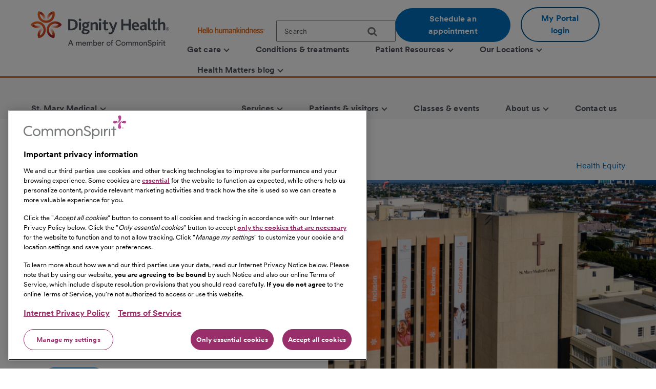

--- FILE ---
content_type: text/html;charset=utf-8
request_url: https://www.dignityhealth.org/socal/locations/stmarymedical
body_size: 15358
content:
<!DOCTYPE HTML>

<html lang="en">
    <head>
	
    

    <meta charset="UTF-8"/>
    
        <title>St. Mary Medical Center | Southern California Hospitals | Dignity Health | Dignity Health</title>
    
    
    <meta name="description" content="We consist of six world-class hospitals stretching from Long Beach to Northridge, from Downtown to Glendale, to the Inland Empire and San Bernardino."/>
    <meta name="template" content="facility-landing-market-home-page"/>
    <meta name="viewport" content="width=device-width, initial-scale=1"/>

    
        
            <script src="https://cdn.cookielaw.org/scripttemplates/otSDKStub.js" type="text/javascript" charset="UTF-8" data-domain-script="0197f505-62e7-73c8-a917-829669c739eb"></script>
            <script type="text/javascript">
            function OptanonWrapper() { }
            </script>
        
    
    <link rel="icon" type="image/vnd.microsoft.icon" href="/content/dam/dignity-health/icons/favicon.ico"/>
	<link rel="shortcut icon" type="image/vnd.microsoft.icon" href="/content/dam/dignity-health/icons/favicon.ico"/>
    

	<meta name="apple-itunes-app" content="app-id=1167230622"/>

    
<meta property="og:title" content="St. Mary Medical Center | Southern California Hospitals | Dignity Health | Dignity Health"/>
<meta property="twitter:title" content="St. Mary Medical Center | Southern California Hospitals | Dignity Health | Dignity Health"/>
<meta property="og:url" content="https://www.dignityhealth.org/socal/locations/stmarymedical"/>
<meta property="og:type" content="WEBSITE"/>
<meta property="twitter:card" content="summary_large_image"/>
<meta property="og:site_name" content="Dignity Health"/>
<meta property="twitter:site" content="Dignity Health"/>
<meta property="og:image" content="https://www.dignityhealth.org/content/dam/dignity-health/images/common-images/1280x480-marquee-dark-left-gradient-socal/socal-016.jpg"/>
<meta property="twitter:image" content="https://www.dignityhealth.org/content/dam/dignity-health/images/common-images/1280x480-marquee-dark-left-gradient-socal/socal-016.jpg"/>
<meta property="og:description" content="We consist of six world-class hospitals stretching from Long Beach to Northridge, from Downtown to Glendale, to the Inland Empire and San Bernardino."/>
<meta property="twitter:description" content="We consist of six world-class hospitals stretching from Long Beach to Northridge, from Downtown to Glendale, to the Inland Empire and San Bernardino."/>
<meta property="locale" content="en"/>

<meta name="robots" content="index,follow"/>
<link rel="canonical" href="https://www.dignityhealth.org/socal/locations/stmarymedical"/>




<link rel="shortcut icon" href="/content/dam/dignity-health/icons/favicon.ico" type="image/x-icon"/>


    




<script>
var digitalData =  {
    "page" : {
        "name" : "locations:stmarymedical", 
        "section" :	"locations", 
        "system" : "dignity-health", 
        "division" : "southern california", 
        "facility" : "St. Mary Medical Center Long Beach", 
        "medicalGroup" : "dhmg inland empire", 
        "serviceLine": "", 
        "market" : "long beach", 
        "subMarket" : "",
        "lastModifiedDate" : "2025-10-22",
        "creationDate" : "2025-10-22"
        
    },
    "site" : {
        "language" : "en-us" 
    },
    "visitor" : {
        "loginStatus" : "false"
    },
    "error" : {
    	"detail" : "",
        "system" : "",
        "pageErrors" : ""
    },
    "patientEngagement" : "false",
    "cms" : "AEM 6.5"
}

</script>



    <script src="https://assets.adobedtm.com/3cb42e98974f/16e151ff106f/launch-f2c786b712f7.min.js" async></script>

    


    
<link rel="stylesheet" href="/etc.clientlibs/csh-aem-dignityhealth/clientlibs/clientlib-dependencies.min.ACSHASH74f24d6f53f69118c23cf26dd968a603.css" type="text/css">
<link rel="stylesheet" href="/etc.clientlibs/csh-aem-dignityhealth/clientlibs/clientlib-base.min.ACSHASH80936360deb86f0b47a7dc47678e9478.css" type="text/css">





    
<link rel="stylesheet" href="/etc.clientlibs/chinational/clientlibs/clientlib-icons.min.ACSHASH7d7c14d15e877381354183ce1b75fe73.css" type="text/css">



 

    
    
    

    

    
    
    

    
    <script>
        // define an array, to be used when using multiple google maps on same page
        var allMaps = new Array();
    </script>
	
		<script type="module" src="https://cdn.commonspirit.org/identity-manager/identity-manager-host.js?v=223"></script>
        
    
<script src="/etc.clientlibs/chinational/clientlibs/clientlib-identity.min.ACSHASH4cb6e65ecb755762bf638bac4f651535.js"></script>



	
</head>
    <body class="market-home-page csh-page page basicpage">
        
        
            



            <header>
            <a href="#maincontent" class="skip-to-main-content" tabindex="0" aria-label="Skip to Main Content" id="skip-content-button" role="application">
                <span class="skip-to-content-link">
                    Skip to Main Content
                </span>
            </a>
            <div class="header">
            <div class="headerAlertContainer alwaysOnTop" style="display:none;">
				<div class="headerAlert alwaysOnTop">






</div>
			</div>
            </div>
			
				
                	
                    	
  					        <div class="xfpage page basicpage">
<!DOCTYPE HTML>
<html>
	








 	
<meta name="viewport" content="width=device-width, initial-scale=1, shrink-to-fit=no"/>

    
<script src="/etc.clientlibs/csh-aem-dignityhealth/clientlibs/clientlib-dependencies.min.ACSHASH8dc8f9e17ede491de9cc8134912d7f5d.js"></script>




    




    






    <body class="xf-web-container">

    <div class="root responsivegrid">


<div class="aem-Grid aem-Grid--12 aem-Grid--default--12 ">
    
    <div class="cshprimaryheader aem-GridColumn aem-GridColumn--default--12">
<div class="csh-header" id="csh-header-primary">
   
        <div class="primary-header">
            <div class="logo-menu-wrapper">
                
                <div class="logo brand-logo">
                    <a href="https://www.dignityhealth.org/" target="_self">
                        
    
    
    
    
    <picture>
        <source media="(min-width: 992px)" srcset="/content/dam/dignity-health/logo/new-endorsed-logos/DignityHealth_Endorsed_RGB.png.thumb.1440.405./jcr:content/renditions/cq5dam.web." sizes="100vw"/>
        <source media="(min-width: 768px)" srcset="/content/dam/dignity-health/logo/new-endorsed-logos/DignityHealth_Endorsed_RGB.png.thumb.1440.405./jcr:content/renditions/cq5dam.web." sizes="100vw"/>
        <source media="(min-width: 10px)" srcset="/content/dam/dignity-health/logo/new-endorsed-logos/DignityHealth_Endorsed_RGB.png.thumb.768.216./jcr:content/renditions/cq5dam.web." sizes="100vw"/>
        <img class="image-responsive" alt="Logo" src="/content/dam/dignity-health/logo/new-endorsed-logos/DignityHealth_Endorsed_RGB.png.thumb.1440.405./_jcr_content/renditions/cq5dam.web."/>
    </picture>
    

                    </a>
                </div>
                <div class="utility-national-block">
                    
                    <div class="utility-section">
                        <ul>
                        
                            <li>
                                <label class="hello-human">
                                    
                                        <a href="https://www.dignityhealth.org/hello-humankindness" target="_self">
                                            
    
    
    
    
    <picture>
        <source media="(min-width: 992px)" srcset="/content/dam/dignity-health/logo/CommonSpirit_HHK_dh.svg.thumb.1440.405./jcr:content/renditions/cq5dam.web." sizes="100vw"/>
        <source media="(min-width: 768px)" srcset="/content/dam/dignity-health/logo/CommonSpirit_HHK_dh.svg.thumb.1440.405./jcr:content/renditions/cq5dam.web." sizes="100vw"/>
        <source media="(min-width: 10px)" srcset="/content/dam/dignity-health/logo/CommonSpirit_HHK_dh.svg.thumb.768.216./jcr:content/renditions/cq5dam.web." sizes="100vw"/>
        <img class="humankindnessimage" alt="Hello Humankindness" src="/content/dam/dignity-health/logo/CommonSpirit_HHK_dh.svg.thumb.1440.405./_jcr_content/renditions/cq5dam.web."/>
    </picture>
    

                                        </a>
                                    
                                    
                                </label>
                            </li>
                            
                            
                            
                                <li>
                                    
<suggest></suggest>
<section class="cmp-search" role="search" data-cmp-is="search" data-cmp-min-length="60" data-cmp-results-size="3">
	
	<form class="cust-search-primary" data-cmp-hook-search="form" name="search-form" id="search-form" method="get" action="https://www.dignityhealth.org/socal/search" psaction="https://www.dignityhealth.org/socal/search.sitesearchresults.json" autocomplete="off">
		<div>
			<span class="cmp-search__loading-indicator" data-cmp-hook-search="loadingIndicator"></span>
			<input tabindex="0" class="search-box-top" id="search-input" data-cmp-hook-search="input" type="text" name="fulltext" role="textbox" aria-multiline="false" aria-label="search" aria-required="true" aria-autocomplete="list" placeholder="Search" aria-owns="cmp-search-results-0"/> 
			<input type="hidden" name="searchRoot" value="/content/dignity-health/en"/>
			<button class="icon-search" aria-label="search">
	      		<span class="searchButton" data-cmp-hook-search="clear" aria-hidden="true" onclick="document.forms['search-form'].submit();"> 
					
	      		</span>
      		</button>
		</div>
	</form>
	<div class="cmp-search__results" data-cmp-hook-search="results" role="listbox" id="searchResults" aria-labelledby="searchResultslabel" aria-multiselectable="false"></div>
	
<div data-cmp-hook-search="itemTemplate">
        <div class="cmp-search__item-title" data-cmp-hook-search="itemTitle"></div>
</div>
</section>
                                </li>
                            
                            
                                <li>
                                    <a href="https://www.dignityhealth.org/ourdoctors" target="_self" class="button-primary button-cta button-border-radius search-anchor-link">
                                        Schedule an appointment
                                    </a>
                                </li>
                            
                            
                            
                                <li>
                                    <div class="login-profile">
                                        
                                        
                                        
                                            <a class="dropdown-toggle" id="dropdownMenuButton" data-toggle="dropdown" href="https://www.dignityhealth.org/login" target="_self" style="display:none"> <i class="commonicon-User-Profile"></i>
                                                My account
                                            </a>

                                            
                                            <a class="button-secondary button-cta button-border-radius" id="loginButton" href="">My Portal login</a>
                                                    
                                            

                                            <div class="dropdown-menu pull-right my-account-links myacount-ddmenu">
                                                <ul>
                                                    
                                                        
                                                        
                                                    
                                                        
                                                        
                                                    
                                                        
                                                        
                                                    
                                                        
                                                        
                                                    
                                                        
                                                        
                                                    
                                                        
                                                        
                                                    
                                                        
                                                            <li>
                                                                
                                                                
                                                                <a id="dashboard" href="https://www.dignityhealth.org/my-portal/my-account"><i class="commonicon-My-Account"></i><label>Dashboard</label></a>
                                                                
                                                            </li>
                                                        
                                                            <li>
                                                                
                                                                
                                                                <a id="appointments" href="https://www.dignityhealth.org/my-portal/appointments"><i class="commonicon-myappointments"></i><label>Appointments</label></a>
                                                                
                                                            </li>
                                                        
                                                            <li>
                                                                
                                                                
                                                                <a id="billing-help-and-faq" href="https://www.dignityhealth.org/my-care/billing-help-and-faq"><i class="dh-icon-billing"></i><label>Billing help and FAQ</label></a>
                                                                
                                                            </li>
                                                        
                                                            <li>
                                                                
                                                                
                                                                <a id="my-portal-faqs" href="https://www.dignityhealth.org/my-portal"><i class="dh-icon-patient-portal"></i><label>My Portal FAQs</label></a>
                                                                
                                                            </li>
                                                        
                                                            <li>
                                                                
                                                                
                                                                <a id="settings" href="https://www.dignityhealth.org/my-portal/profile"><i class="commonicon-account-settings"></i><label>Settings</label></a>
                                                                
                                                            </li>
                                                        
                                                        
                                                    
                                                        
                                                        
                                                            <li>
                                                                
                                                                
                                                                <a id="logout" href="#"><i></i><label>Logout</label></a>
                                                            </li>
                                                        
                                                    
                                                </ul>
                                            </div>
                                        
                                    </div>
                                </li>
                                <li>

                                </li>
                            
                            
                        </ul>
                    </div>
                    
                    <div class="national-nav">
                        <nav class="navbar">
                            <div class="collapse navbar-collapse js-navbar-collapse">
                                <ul class="nav navbar-nav">
                                    <li class="dropdown dropdown-large"/><div class="cq-placeholder" data-emptytext="Menu Item"></div>

<a href="#" target="_self" class="dropdown-toggle" data-toggle="dropdown" aria-expanded="false" aria-controls="Menuitem-1">
	<span class="boldLabel"> Get  care
		
			<span class="arw-down"></span> 
		
	</span>
</a>
 


<ul class="oneColMenu dropdown-menu dropdown-menu-large row" id="Menuitem-1">

	<li>
		<ul>
			
				<li>
					
					<a data-event-name="component" data-event-detail="engagement|nav|get  care|find a doctor" href="https://www.dignityhealth.org/ourdoctors" target="_self">
							Find a doctor </a></li>
			
			
		
			
				<li>
					
					<a data-event-name="component" data-event-detail="engagement|nav|get  care|virtual care" href="https://www.dignityhealth.org/videovisitresources" target="_self">
							Virtual Care </a></li>
			
			
		
			
				<li>
					
					<a data-event-name="component" data-event-detail="engagement|nav|get  care|er + urgent care" href="https://www.dignityhealth.org/emergency-care" target="_self">
							ER + urgent care </a></li>
			
			
		</ul>
	</li>
	<li>
		
	</li>
</ul>
 




                                    
                                
                                    <li class="dropdown dropdown-large"/><div class="cq-placeholder" data-emptytext="Menu Item"></div>

<a href="https://www.dignityhealth.org/conditions-and-treatments" target="_self" class="dropdown-toggle">
	<span class="boldLabel"> Conditions &amp; treatments
		
	</span>
</a>

                                    
                                
                                    <li class="dropdown dropdown-large"/><div class="cq-placeholder" data-emptytext="Menu Item"></div>

<a href="#" target="_self" class="dropdown-toggle" data-toggle="dropdown" aria-expanded="false" aria-controls="Menuitem-3">
	<span class="boldLabel"> Patient Resources
		
			<span class="arw-down"></span> 
		
	</span>
</a>
 


<ul class="dropdown-menu dropdown-menu-large row" id="Menuitem-3">

	<li class="col-sm-6">
		<ul>
			
				<li>
					
					<a data-event-name="component" data-event-detail="engagement|nav|patient resources|bill pay" href="https://www.dignityhealth.org/my-care/billing-help-and-faq" target="_self">
							Bill Pay </a></li>
			
			
		
			
				<li>
					
					<a data-event-name="component" data-event-detail="engagement|nav|patient resources|dignity health quality transparency" href="https://www.dignityhealth.org/my-home/quality-safety-results" target="_self">
							Dignity Health Quality Transparency </a></li>
			
			
		
			
				<li>
					
					<a data-event-name="component" data-event-detail="engagement|nav|patient resources|emergency care" href="https://www.dignityhealth.org/emergency-care" target="_self">
							Emergency care </a></li>
			
			
		
			
				<li>
					
					<a data-event-name="component" data-event-detail="engagement|nav|patient resources|financial assistance" href="https://www.dignityhealth.org/financial-assistance" target="_self">
							Financial Assistance </a></li>
			
			
		</ul>
	</li>
	<li class="col-sm-6">
		<ul>
			<li>
			
			<a data-event-name="component" data-event-detail="engagement|nav|patient resources|find medical records" href="https://www.dignityhealth.org/my-portal" target="_self">
					Find medical records </a></li>
		
			<li>
			
			<a data-event-name="component" data-event-detail="engagement|nav|patient resources|no surprises act" href="https://www.dignityhealth.org/dhmf/about-us/no-surprises-act" target="_self">
					No Surprises Act </a></li>
		
			<li>
			
			<a data-event-name="component" data-event-detail="engagement|nav|patient resources|price transparency" href="https://www.dignityhealth.org/price-transparency" target="_self">
					Price transparency </a></li>
		</ul>
	</li>
</ul>
 




                                    
                                
                                    <li class="dropdown dropdown-large"/><div class="cq-placeholder" data-emptytext="Menu Item"></div>

<a href="https://www.dignityhealth.org/ourlocations" target="_self" class="dropdown-toggle" data-toggle="dropdown" aria-expanded="false" aria-controls="Menuitem-4">
	<span class="boldLabel"> Our Locations
		
			<span class="arw-down"></span> 
		
	</span>
</a>
 


<ul class="dropdown-menu dropdown-menu-large row" id="Menuitem-4">

	<li class="col-sm-6">
		<ul>
			
				<li>
					
					<a data-event-name="component" data-event-detail="engagement|nav|our locations|arizona" href="https://www.dignityhealth.org/arizona" target="_self">
							Arizona </a></li>
			
			
		
			
				<li>
					
					<a data-event-name="component" data-event-detail="engagement|nav|our locations|ca - bay area" href="https://www.dignityhealth.org/bayarea" target="_self">
							CA - Bay Area </a></li>
			
			
		
			
				<li>
					
					<a data-event-name="component" data-event-detail="engagement|nav|our locations|ca - central california" href="https://www.dignityhealth.org/central-california" target="_self">
							CA - Central California </a></li>
			
			
		
			
				<li>
					
					<a data-event-name="component" data-event-detail="engagement|nav|our locations|ca - central coast " href="https://www.dignityhealth.org/central-coast" target="_self">
							CA - Central Coast  </a></li>
			
			
		
			
				<li>
					
					<a data-event-name="component" data-event-detail="engagement|nav|our locations|ca - greater sacramento" href="https://www.dignityhealth.org/sacramento" target="_self">
							CA - Greater Sacramento </a></li>
			
			
		</ul>
	</li>
	<li class="col-sm-6">
		<ul>
			<li>
			
			<a data-event-name="component" data-event-detail="engagement|nav|our locations|ca - north state " href="https://www.dignityhealth.org/north-state" target="_self">
					CA - North State  </a></li>
		
			<li>
			
			<a data-event-name="component" data-event-detail="engagement|nav|our locations|ca - southern california" href="https://www.dignityhealth.org/socal" target="_self">
					CA - Southern California </a></li>
		
			<li>
			
			<a data-event-name="component" data-event-detail="engagement|nav|our locations|nevada" href="https://www.dignityhealth.org/las-vegas" target="_self">
					Nevada </a></li>
		
			<li>
			
			<a data-event-name="component" data-event-detail="engagement|nav|our locations|ca - medical groups" href="https://www.dignityhealth.org/dhmf" target="_self">
					CA - Medical Groups </a></li>
		</ul>
	</li>
</ul>
 




                                    
                                
                                    <li class="dropdown dropdown-large"/><div class="cq-placeholder" data-emptytext="Menu Item"></div>

<a href="https://www.dignityhealth.org/articles" target="_self" class="dropdown-toggle" data-toggle="dropdown" aria-expanded="false" aria-controls="Menuitem-5">
	<span class="boldLabel"> Health Matters blog
		
			<span class="arw-down"></span> 
		
	</span>
</a>
 


<ul class="oneColMenu dropdown-menu dropdown-menu-large row" id="Menuitem-5">

	<li>
		<ul>
			
					
				<li>
					
					<a data-event-name="component" data-event-detail="engagement|nav|health matters blog|menu item" href="https://www.dignityhealth.org/articles" target="_self">
							Read our latest articles </a></li>
			
		</ul>
	</li>
	<li>
		
	</li>
</ul>
 




                                    
                                </ul>
                            </div>
                            
                        </nav>
                    </div>
                </div>
            </div>
        </div>
    
    <div id="mobile-group-all" class="mobile-primary-header">
        <nav id="mobile-group-nav" tabindex="-1" role="nav">
            
            <div class="navigation-logo-menu">
                	<div class="burger-menu-icon">
                        <button class="hamburger" aria-controls="menu" aria-expanded="false" aria-label="menu" data-toggle="modal" data-target="#mobile-group-nav" data-backdrop="false">
                            <div class="bar1"></div>
                            <div class="bar2"></div>
                            <div class="bar3"></div>
                            <span class="menu-label">MENU</span>
                        </button>
                    </div>
                <div class="mob-logo-sec">
                    <a href="https://www.dignityhealth.org/" target="_self">
                        
    
    
    
    
    <picture>
        <source media="(min-width: 992px)" srcset="/content/dam/dignity-health/logo/new-endorsed-logos/DignityHealth_Endorsed_RGB.png.thumb.1440.405./jcr:content/renditions/cq5dam.web." sizes="100vw"/>
        <source media="(min-width: 768px)" srcset="/content/dam/dignity-health/logo/new-endorsed-logos/DignityHealth_Endorsed_RGB.png.thumb.1440.405./jcr:content/renditions/cq5dam.web." sizes="100vw"/>
        <source media="(min-width: 10px)" srcset="/content/dam/dignity-health/logo/new-endorsed-logos/DignityHealth_Endorsed_RGB.png.thumb.768.216./jcr:content/renditions/cq5dam.web." sizes="100vw"/>
        <img class="image-responsive" alt="Logo" src="/content/dam/dignity-health/logo/new-endorsed-logos/DignityHealth_Endorsed_RGB.png.thumb.1440.405./_jcr_content/renditions/cq5dam.web."/>
    </picture>
    

                    </a>
                </div>
                <div class="burgermenu-sec">
                	
                        <div class="mob-search-icon">
                            <div class="search-icon-tab">
                                
<suggest></suggest>
<section class="cmp-search" role="search" data-cmp-is="search" data-cmp-min-length="60" data-cmp-results-size="3">
	
	<form class="cust-search-primary" data-cmp-hook-search="form" name="search-form" id="search-form" method="get" action="https://www.dignityhealth.org/socal/search" psaction="https://www.dignityhealth.org/socal/search.sitesearchresults.json" autocomplete="off">
		<div>
			<span class="cmp-search__loading-indicator" data-cmp-hook-search="loadingIndicator"></span>
			<input tabindex="0" class="search-box-top" id="search-input" data-cmp-hook-search="input" type="text" name="fulltext" role="textbox" aria-multiline="false" aria-label="search" aria-required="true" aria-autocomplete="list" placeholder="Search" aria-owns="cmp-search-results-0"/> 
			<input type="hidden" name="searchRoot" value="/content/dignity-health/en"/>
			<button class="icon-search" aria-label="search">
	      		<span class="searchButton" data-cmp-hook-search="clear" aria-hidden="true" onclick="document.forms['search-form'].submit();"> 
					
	      		</span>
      		</button>
		</div>
	</form>
	<div class="cmp-search__results" data-cmp-hook-search="results" role="listbox" id="searchResults" aria-labelledby="searchResultslabel" aria-multiselectable="false"></div>
	
<div data-cmp-hook-search="itemTemplate">
        <div class="cmp-search__item-title" data-cmp-hook-search="itemTitle"></div>
</div>
</section>
                            </div>
                            <button type="submit" class="icon-search search-icon-mobile"></button>
                        </div>
                    

                    
                    <a class="button-secondary button-cta button-border-radius" id="loginTab" href="" target="">
                        <label>My Portal login</label>
                     </a>
                            
                    

                    <div class="authenticated-user-icon"><svg class="loggedIn" width="37" height="37" viewBox="0 0 37 37" fill="none" xmlns="http://www.w3.org/2000/svg"><path d="M18.4999 0.342773C8.47717 0.342773 0.342773 8.47717 0.342773 18.4999C0.342773 28.5227 8.47717 36.6571 18.4999 36.6571C28.5227 36.6571 36.6571 28.5227 36.6571 18.4999C36.6571 8.47717 28.5227 0.342773 18.4999 0.342773ZM18.4999 5.78992C21.514 5.78992 23.9471 8.22297 23.9471 11.2371C23.9471 14.2511 21.514 16.6842 18.4999 16.6842C15.4858 16.6842 13.0528 14.2511 13.0528 11.2371C13.0528 8.22297 15.4858 5.78992 18.4999 5.78992ZM18.4999 31.5731C13.9606 31.5731 9.9479 29.2489 7.60563 25.7265C7.6601 22.1132 14.8685 20.1341 18.4999 20.1341C22.1132 20.1341 29.3397 22.1132 29.3942 25.7265C27.0519 29.2489 23.0392 31.5731 18.4999 31.5731Z" fill="#ED711C"></path></svg>
					<i class="arw-down right"></i>
                    </div>  

                </div>
            	<div class="landing-page-mobile-container">
                    
    
                    
                </div>

            </div>

            
            <div id="mob-nav-container" class="mob-nav-container">
                
                <div class="gloabl-seach-mobile">
                    <div class="search-group-all">
                        
<suggest></suggest>
<section class="cmp-search" role="search" data-cmp-is="search" data-cmp-min-length="60" data-cmp-results-size="3">
	
	<form class="cust-search-primary" data-cmp-hook-search="form" name="search-form" id="search-form" method="get" action="https://www.dignityhealth.org/socal/search" psaction="https://www.dignityhealth.org/socal/search.sitesearchresults.json" autocomplete="off">
		<div>
			<span class="cmp-search__loading-indicator" data-cmp-hook-search="loadingIndicator"></span>
			<input tabindex="0" class="search-box-top" id="search-input-mobile" data-cmp-hook-search="input" type="text" name="fulltext" role="textbox" aria-multiline="false" aria-label="search" aria-required="true" aria-autocomplete="list" placeholder="Search" aria-owns="cmp-search-results-0"/> 
			<input type="hidden" name="searchRoot" value="/content/dignity-health/en"/>
			<button class="icon-search" aria-label="search">
	      		<span class="searchButton" data-cmp-hook-search="clear" aria-hidden="true" onclick="document.forms['search-form'].submit();"> 
					
	      		</span>
      		</button>
		</div>
	</form>
	<div class="cmp-search__results" data-cmp-hook-search="results" role="listbox" id="searchResults" aria-labelledby="searchResultslabel" aria-multiselectable="false"></div>
	
<div data-cmp-hook-search="itemTemplate">
        <div class="cmp-search__item-title" data-cmp-hook-search="itemTitle"></div>
</div>
</section>
                        
                            <a href="https://www.dignityhealth.org/ourdoctors" target="_self" class="button-primary button-cta button-border-radius search-anchor-link">
                                Schedule an appointment
                            </a>
                        

                        
                        <div id="logintab" class="my-apps-tab login-profile login-tab">
                        	<a style="display:none" id="loggedInTab" href="" target="">
                               <i class="commonicon-User-Profile right"></i><label>My account</label>
                           	</a>
 
                        </div>

                    </div>
                </div>

                
				
                    <div class="my-account-mobile mobile-utility-links" style="display:none" id="mobileUtilityLinks">
                        <ul>
                            
                                
                            
                                
                            
                                
                            
                                
                            
                                
                            
                                
                            
                                
                                    <li>
                                        
                                        
                                        <a id="dashboard" href="https://www.dignityhealth.org/my-portal/my-account"><i class="commonicon-My-Account"></i><label>Dashboard</label></a>
                                        
                                    </li>
                                
                                    <li>
                                        
                                        
                                        <a id="appointments" href="https://www.dignityhealth.org/my-portal/appointments"><i class="commonicon-myappointments"></i><label>Appointments</label></a>
                                        
                                    </li>
                                
                                    <li>
                                        
                                        
                                        <a id="billing-help-and-faq" href="https://www.dignityhealth.org/my-care/billing-help-and-faq"><i class="dh-icon-billing"></i><label>Billing help and FAQ</label></a>
                                        
                                    </li>
                                
                                    <li>
                                        
                                        
                                        <a id="my-portal-faqs" href="https://www.dignityhealth.org/my-portal"><i class="dh-icon-patient-portal"></i><label>My Portal FAQs</label></a>
                                        
                                    </li>
                                
                                    <li>
                                        
                                        
                                        <a id="settings" href="https://www.dignityhealth.org/my-portal/profile"><i class="commonicon-account-settings"></i><label>Settings</label></a>
                                        
                                    </li>
                                
                            
                                
                            
                        </ul>
                    </div>
				

                
                <div class="mobile-national-nav" style="min-height: 60px;background:#fff;">
					<ul class="menu-bar">
						
<li class="facility-level" id="1269880263">

        
            <a data-event-name="component" role="button" data-event-detail="engagement|nav|get  care" class="nationalChildItems" aria-expanded="false">Get  care <span class="arw-right" aria-hidden="true"></span></a>
        

<div class="facility-level-dropdwn">
<div class="back-btn">
    <div class="filled-right-arrow"></div>
    <span class="menu-item-text"> Get  care </span>
</div>

<ul>
    
        <li>
        
            <a data-event-name="component" role="link" data-event-detail="engagement|nav|get  care|find a doctor" href="https://www.dignityhealth.org/ourdoctors" target="_self">
                    Find a doctor </a>
        </li>
    
    

    
        <li>
        
            <a data-event-name="component" role="link" data-event-detail="engagement|nav|get  care|virtual care" href="https://www.dignityhealth.org/videovisitresources" target="_self">
                    Virtual Care </a>
        </li>
    
    

    
        <li>
        
            <a data-event-name="component" role="link" data-event-detail="engagement|nav|get  care|er + urgent care" href="https://www.dignityhealth.org/emergency-care" target="_self">
                    ER + urgent care </a>
        </li>
    
    
</ul>
 

 
</div>

</li>
                    
						
<li class="facility-level">

            <a data-event-name="component" role="link" data-event-detail="engagement|nav|conditions &amp; treatments" class="nationalChildItems hideArrow" href="https://www.dignityhealth.org/conditions-and-treatments" target="_self">Conditions &amp; treatments</a>
        
        

</li>
                    
						
<li class="facility-level" id="1926425226">

        
            <a data-event-name="component" role="button" data-event-detail="engagement|nav|patient resources" class="nationalChildItems" aria-expanded="false">Patient Resources <span class="arw-right" aria-hidden="true"></span></a>
        

<div class="facility-level-dropdwn">
<div class="back-btn">
    <div class="filled-right-arrow"></div>
    <span class="menu-item-text"> Patient Resources </span>
</div>

<ul>
    
        <li>
        
            <a data-event-name="component" role="link" data-event-detail="engagement|nav|patient resources|bill pay" href="https://www.dignityhealth.org/my-care/billing-help-and-faq" target="_self">
                    Bill Pay </a>
        </li>
    
    

    
        <li>
        
            <a data-event-name="component" role="link" data-event-detail="engagement|nav|patient resources|dignity health quality transparency" href="https://www.dignityhealth.org/my-home/quality-safety-results" target="_self">
                    Dignity Health Quality Transparency </a>
        </li>
    
    

    
        <li>
        
            <a data-event-name="component" role="link" data-event-detail="engagement|nav|patient resources|emergency care" href="https://www.dignityhealth.org/emergency-care" target="_self">
                    Emergency care </a>
        </li>
    
    

    
        <li>
        
            <a data-event-name="component" role="link" data-event-detail="engagement|nav|patient resources|financial assistance" href="https://www.dignityhealth.org/financial-assistance" target="_self">
                    Financial Assistance </a>
        </li>
    
    

    
        <li>
        
            <a data-event-name="component" role="link" data-event-detail="engagement|nav|patient resources|find medical records" href="https://www.dignityhealth.org/my-portal" target="_self">
                    Find medical records </a>
        </li>
    
    

    
        <li>
        
            <a data-event-name="component" role="link" data-event-detail="engagement|nav|patient resources|no surprises act" href="https://www.dignityhealth.org/dhmf/about-us/no-surprises-act" target="_self">
                    No Surprises Act </a>
        </li>
    
    

    
        <li>
        
            <a data-event-name="component" role="link" data-event-detail="engagement|nav|patient resources|price transparency" href="https://www.dignityhealth.org/price-transparency" target="_self">
                    Price transparency </a>
        </li>
    
    
</ul>
 

 
</div>

</li>
                    
						
<li class="facility-level" id="633064266">

        
            <a data-event-name="component" role="button" data-event-detail="engagement|nav|our locations" class="nationalChildItems" aria-expanded="false">Our Locations <span class="arw-right" aria-hidden="true"></span></a>
        

<div class="facility-level-dropdwn">
<div class="back-btn">
    <div class="filled-right-arrow"></div>
    <span class="menu-item-text"> Our Locations </span>
</div>

<ul>
    
        <li>
        
            <a data-event-name="component" role="link" data-event-detail="engagement|nav|our locations|arizona" href="https://www.dignityhealth.org/arizona" target="_self">
                    Arizona </a>
        </li>
    
    

    
        <li>
        
            <a data-event-name="component" role="link" data-event-detail="engagement|nav|our locations|ca - bay area" href="https://www.dignityhealth.org/bayarea" target="_self">
                    CA - Bay Area </a>
        </li>
    
    

    
        <li>
        
            <a data-event-name="component" role="link" data-event-detail="engagement|nav|our locations|ca - central california" href="https://www.dignityhealth.org/central-california" target="_self">
                    CA - Central California </a>
        </li>
    
    

    
        <li>
        
            <a data-event-name="component" role="link" data-event-detail="engagement|nav|our locations|ca - central coast " href="https://www.dignityhealth.org/central-coast" target="_self">
                    CA - Central Coast  </a>
        </li>
    
    

    
        <li>
        
            <a data-event-name="component" role="link" data-event-detail="engagement|nav|our locations|ca - greater sacramento" href="https://www.dignityhealth.org/sacramento" target="_self">
                    CA - Greater Sacramento </a>
        </li>
    
    

    
        <li>
        
            <a data-event-name="component" role="link" data-event-detail="engagement|nav|our locations|ca - north state " href="https://www.dignityhealth.org/north-state" target="_self">
                    CA - North State  </a>
        </li>
    
    

    
        <li>
        
            <a data-event-name="component" role="link" data-event-detail="engagement|nav|our locations|ca - southern california" href="https://www.dignityhealth.org/socal" target="_self">
                    CA - Southern California </a>
        </li>
    
    

    
        <li>
        
            <a data-event-name="component" role="link" data-event-detail="engagement|nav|our locations|nevada" href="https://www.dignityhealth.org/las-vegas" target="_self">
                    Nevada </a>
        </li>
    
    

    
        <li>
        
            <a data-event-name="component" role="link" data-event-detail="engagement|nav|our locations|ca - medical groups" href="https://www.dignityhealth.org/dhmf" target="_self">
                    CA - Medical Groups </a>
        </li>
    
    
</ul>
 

 
</div>

</li>
                    
						
<li class="facility-level" id="1429395572">

        
            <a data-event-name="component" role="button" data-event-detail="engagement|nav|health matters blog" class="nationalChildItems" aria-expanded="false">Health Matters blog <span class="arw-right" aria-hidden="true"></span></a>
        

<div class="facility-level-dropdwn">
<div class="back-btn">
    <div class="filled-right-arrow"></div>
    <span class="menu-item-text"> Health Matters blog </span>
</div>

<ul>
    
    
        <li>
            <a data-event-name="component" role="link" data-event-detail="engagement|nav|health matters blog|menu item" href="https://www.dignityhealth.org/articles" target="_self">
                    Read our latest articles </a>
        </li>
    
</ul>
 

 
</div>

</li>
                    </ul>
                </div>

				
				<div class="mobile-national-nav mycare-settings" style="display:none" id="mobileSettingsLinks">
                    <ul>
                        
                            
                        
                            
                        
                            
                        
                            
                        
                            
                        
                            
                        
                            
                        
                            
                                <li>
                                    
                                    
                                    <a id="logout" href="#"><i></i><label>Logout</label></a>
                                </li>
                            
                        
                    </ul>
                </div>

				
                
                    <div class="hello-human nationalChildItems">
                        
                            <a href="https://www.dignityhealth.org/hello-humankindness" target="_self">
                                
    
    
    
    
    <picture>
        <source media="(min-width: 992px)" srcset="/content/dam/dignity-health/logo/CommonSpirit_HHK_dh.svg.thumb.1440.405./jcr:content/renditions/cq5dam.web." sizes="100vw"/>
        <source media="(min-width: 768px)" srcset="/content/dam/dignity-health/logo/CommonSpirit_HHK_dh.svg.thumb.1440.405./jcr:content/renditions/cq5dam.web." sizes="100vw"/>
        <source media="(min-width: 10px)" srcset="/content/dam/dignity-health/logo/CommonSpirit_HHK_dh.svg.thumb.768.216./jcr:content/renditions/cq5dam.web." sizes="100vw"/>
        <img class="humankindnessimage" alt="Hello Humankindness" src="/content/dam/dignity-health/logo/CommonSpirit_HHK_dh.svg.thumb.1440.405./_jcr_content/renditions/cq5dam.web."/>
    </picture>
    

                            </a>
                        
                        
                    </div>
                
                <div id="loginmob" class="login-page-mobile">
                    <button class="button-primary button-cta button-border-radius login-btn">
                             My Care login
                    </button>
              </div>
            </div>
        </nav>
    </div>
    
      
    
    
    
<link rel="stylesheet" href="/etc.clientlibs/csh-aem-core/clientlibs/generated-clientlibs/clientlib-marketo.min.ACSHASH4e7a4f330eb328b55633ee7795e5dc27.css" type="text/css">



</div>
</div>
<div class="cshnavigation aem-GridColumn aem-GridColumn--default--12">

    <div class="regional-nav-wrapper">
    <div class="regional-nav">
        <div class="division-menu">
         <div class="market-links">
            <nav class="navbar ">
               <div class="collapse navbar-collapse js-navbar-collapse">
                  <ul class="nav navbar-nav">
                     
                     <li class="dropdown dropdown-large"><div class="cq-placeholder" data-emptytext="Menu Item"></div>

<a href="https://www.dignityhealth.org/socal/locations" target="_self" class="dropdown-toggle" data-toggle="dropdown" aria-expanded="false" aria-controls="Martet-Item">
	<span class="boldLabel">  St. Mary Medical
		
			<span class="arw-down"></span> 
		
	</span>
</a>
 


<ul class="dropdown-menu dropdown-menu-large row" id="Martet-Item">

	<li class="col-sm-6">
		<ul>
			
					
				<li>
					
					<a data-event-name="component" data-event-detail="engagement|nav| st. mary medical|menu item" href="https://www.dignityhealth.org/socal/locations" target="_self">
							Southern California locations </a></li>
			
		
			
				<li>
					
					<a data-event-name="component" data-event-detail="engagement|nav| st. mary medical|california hospital medical center" href="https://www.dignityhealth.org/socal/locations/californiahospital" target="_self">
							California Hospital Medical Center </a></li>
			
			
		
			
				<li>
					
					<a data-event-name="component" data-event-detail="engagement|nav| st. mary medical|community hospital of san bernardino" href="https://www.dignityhealth.org/socal/locations/san-bernardino" target="_self">
							Community Hospital of San Bernardino </a></li>
			
			
		
			
				<li>
					
					<a data-event-name="component" data-event-detail="engagement|nav| st. mary medical|glendale memorial hospital" href="https://www.dignityhealth.org/socal/locations/glendalememorial" target="_self">
							Glendale Memorial Hospital </a></li>
			
			
		
			
				<li>
					
					<a data-event-name="component" data-event-detail="engagement|nav| st. mary medical|northridge hospital medical center" href="https://www.dignityhealth.org/socal/locations/northridgehospital" target="_self">
							Northridge Hospital Medical Center </a></li>
			
			
		</ul>
	</li>
	<li class="col-sm-6">
		<ul>
			<li>
			
			<a data-event-name="component" data-event-detail="engagement|nav| st. mary medical|st. bernadine medical center" href="https://www.dignityhealth.org/socal/locations/stbernardinemedical" target="_self">
					St. Bernadine Medical Center </a></li>
		
			<li>
			
			<a data-event-name="component" data-event-detail="engagement|nav| st. mary medical|st. mary medical center" href="https://www.dignityhealth.org/socal/locations/stmarymedical" target="_self">
					St. Mary Medical Center </a></li>
		
			<li>
			
			<a data-event-name="component" data-event-detail="engagement|nav| st. mary medical|fontana urgent care center" href="https://www.dignityhealth.org/socal/locations/urgent-care-fontana" target="_self">
					Fontana Urgent Care Center </a></li>
		
			<li>
			
			<a data-event-name="component" data-event-detail="engagement|nav| st. mary medical|highland urgent care center" href="https://www.dignityhealth.org/socal/locations/urgent-care-highland" target="_self">
					Highland Urgent Care Center </a></li>
		
			<li>
			
			<a data-event-name="component" data-event-detail="engagement|nav| st. mary medical|dignity health medical groups" href="https://www.dignityhealth.org/dhmf/about/network" target="_blank">
					Dignity Health Medical Groups </a></li>
		</ul>
	</li>
</ul>
 



</li>
                     
                  </ul>
               </div>
            </nav>
         </div>
      </div>
      <div class="division-group-links">
      <div class="regional-right-menu-items">
         <nav class="navbar ">
            <div class="collapse navbar-collapse js-navbar-collapse">
               <ul class="nav navbar-nav">
                  <li class="dropdown dropdown-large"/><div class="cq-placeholder" data-emptytext="Menu Item"></div>

<a href="https://www.dignityhealth.org/socal/locations/stmarymedical/services" target="_self" class="dropdown-toggle" data-toggle="dropdown" aria-expanded="false" aria-controls="Menuitem-1">
	<span class="boldLabel"> Services
		
			<span class="arw-down"></span> 
		
	</span>
</a>
 

 

<ul class="dropdown-menu dropdown-menu-large row" id="Menuitem-1">

	<li class="col-sm-6">
		<ul>
			<li><a data-event-name="component" data-event-detail="engagement|nav|services|view all medical services" href="https://www.dignityhealth.org/socal/locations/stmarymedical/services" target="_self">
					View all Medical Services </a></li>
		
			<li><a data-event-name="component" data-event-detail="engagement|nav|services|sister mary sabina imaging center" href="https://www.dignityhealth.org/socal/locations/stmarymedical/services/sister-mary-sabina-imaging-center" target="_self">
					Sister Mary Sabina Imaging Center </a></li>
		
			<li><a data-event-name="component" data-event-detail="engagement|nav|services|da vinci surgery" href="https://www.dignityhealth.org/socal/locations/stmarymedical/services/davinci-surgery" target="_self">
					da Vinci surgery </a></li>
		
			<li><a data-event-name="component" data-event-detail="engagement|nav|services|cardiac and vascular center" href="https://www.dignityhealth.org/socal/locations/stmarymedical/services/cardiac-and-vascular-center" target="_self">
					Cardiac and vascular center </a></li>
		
			<li><a data-event-name="component" data-event-detail="engagement|nav|services|care-center" href="https://www.dignityhealth.org/socal/locations/stmarymedical/services/care-center" target="_self">
					CARE-center </a></li>
		
			<li><a data-event-name="component" data-event-detail="engagement|nav|services|care-center espanol" href="https://www.dignityhealth.org/socal/locations/stmarymedical/services/care-center-espanol" target="_self">
					CARE-center Espanol </a></li>
		</ul>
	</li>
	<li class="col-sm-6">
		<ul>
			<li><a data-event-name="component" data-event-detail="engagement|nav|services|emergency medicine" href="https://www.dignityhealth.org/socal/locations/stmarymedical/services/emergency-medicine" target="_self">
					Emergency medicine </a></li>
		
			<li><a data-event-name="component" data-event-detail="engagement|nav|services|family birth center" href="https://www.dignityhealth.org/socal/locations/stmarymedical/services/family-birth-center" target="_self">
					Family Birth Center </a></li>
		
			<li><a data-event-name="component" data-event-detail="engagement|nav|services|gastroenterology" href="https://www.dignityhealth.org/socal/locations/stmarymedical/services/gastroenterology" target="_self">
					Gastroenterology </a></li>
		
			<li><a data-event-name="component" data-event-detail="engagement|nav|services|mobile care unit" href="https://www.dignityhealth.org/socal/locations/stmarymedical/services/mobile-care-unit" target="_self">
					Mobile care unit </a></li>
		
			<li><a data-event-name="component" data-event-detail="engagement|nav|services|orthopedics" href="https://www.dignityhealth.org/socal/locations/stmarymedical/services/orthopedics" target="_self">
					Orthopedics </a></li>
		
			<li><a data-event-name="component" data-event-detail="engagement|nav|services|retail pharmacy" href="https://www.dignityhealth.org/socal/locations/stmarymedical/services/retail-pharmacy" target="_self">
					Retail pharmacy </a></li>
		</ul>
	</li>
</ul>




               
                  <li class="dropdown dropdown-large"/><div class="cq-placeholder" data-emptytext="Menu Item"></div>

<a href="https://www.dignityhealth.org/socal/locations/stmarymedical/patients-and-visitors" target="_self" class="dropdown-toggle" data-toggle="dropdown" aria-expanded="false" aria-controls="Menuitem-2">
	<span class="boldLabel"> Patients &amp; visitors
		
			<span class="arw-down"></span> 
		
	</span>
</a>
 


<ul class="oneColMenu dropdown-menu dropdown-menu-large row" id="Menuitem-2">

	<li>
		<ul>
			
					
				<li>
					
					<a data-event-name="component" data-event-detail="engagement|nav|patients &amp; visitors|menu item" href="https://www.dignityhealth.org/socal/locations/stmarymedical/patients-and-visitors" target="_self">
							Patients &amp; visitors </a></li>
			
		
			
				<li>
					
					<a data-event-name="component" data-event-detail="engagement|nav|patients &amp; visitors|dignity health quality transparency" href="https://www.dignityhealth.org/my-home/quality-safety-results" target="_blank">
							Dignity Health Quality Transparency </a></li>
			
			
		
			
				<li>
					
					<a data-event-name="component" data-event-detail="engagement|nav|patients &amp; visitors|help paying your bill" href="https://www.dignityhealth.org/socal/locations/stmarymedical/patients-and-visitors/for-patients/billing-payment-financial-services/financial-assistance" target="_self">
							Help Paying Your Bill </a></li>
			
			
		
			
				<li>
					
					<a data-event-name="component" data-event-detail="engagement|nav|patients &amp; visitors|no surprises act" href="https://www.dignityhealth.org/socal/locations/stmarymedical/patients-and-visitors/for-patients/billing-payment-financial-services/no-surprises-act" target="_self">
							No Surprises Act </a></li>
			
			
		</ul>
	</li>
	<li>
		
	</li>
</ul>
 




               
                  <li class="dropdown dropdown-large"/><div class="cq-placeholder" data-emptytext="Menu Item"></div>

<a href="https://www.dignityhealth.org/socal/locations/stmarymedical/classes-and-events" target="_self" class="dropdown-toggle">
	<span class="boldLabel"> Classes &amp; events
		
	</span>
</a>

               
                  <li class="dropdown dropdown-large"/><div class="cq-placeholder" data-emptytext="Menu Item"></div>

<a href="https://www.dignityhealth.org/socal/locations/stmarymedical/about-us" target="_self" class="dropdown-toggle" data-toggle="dropdown" aria-expanded="false" aria-controls="Menuitem-4">
	<span class="boldLabel"> About us
		
			<span class="arw-down"></span> 
		
	</span>
</a>
 

 

<ul class="dropdown-menu dropdown-menu-large row" id="Menuitem-4">

	<li class="col-sm-6">
		<ul>
			<li><a data-event-name="component" data-event-detail="engagement|nav|about us|about us" href="https://www.dignityhealth.org/socal/locations/stmarymedical/about-us" target="_self">
					About us </a></li>
		
			<li><a data-event-name="component" data-event-detail="engagement|nav|about us|awards and recognitions" href="https://www.dignityhealth.org/socal/locations/stmarymedical/about-us/awards-and-recognitions" target="_self">
					Awards and recognitions </a></li>
		
			<li><a data-event-name="component" data-event-detail="engagement|nav|about us|community benefits" href="https://www.dignityhealth.org/socal/locations/stmarymedical/about-us/community-benefits" target="_self">
					Community benefits </a></li>
		
			<li><a data-event-name="component" data-event-detail="engagement|nav|about us|disaster resource center" href="https://www.dignityhealth.org/socal/locations/stmarymedical/about-us/disaster-resource-center" target="_self">
					Disaster resource center </a></li>
		
			<li><a data-event-name="component" data-event-detail="engagement|nav|about us|end of life option act " href="https://www.dignityhealth.org/socal/locations/stmarymedical/about-us/end-of-life-option-act" target="_self">
					End Of Life Option Act  </a></li>
		
			<li><a data-event-name="component" data-event-detail="engagement|nav|about us|our history " href="https://www.dignityhealth.org/socal/locations/stmarymedical/about-us/history" target="_self">
					Our History  </a></li>
		</ul>
	</li>
	<li class="col-sm-6">
		<ul>
			<li><a data-event-name="component" data-event-detail="engagement|nav|about us|leadership team" href="https://www.dignityhealth.org/socal/locations/stmarymedical/about-us/leadership-team" target="_self">
					Leadership team </a></li>
		
			<li><a data-event-name="component" data-event-detail="engagement|nav|about us|mission, vision &amp; values " href="https://www.dignityhealth.org/socal/locations/stmarymedical/about-us/mission-vision-values" target="_self">
					Mission, vision &amp; values  </a></li>
		
			<li><a data-event-name="component" data-event-detail="engagement|nav|about us|physician resident services" href="https://www.dignityhealth.org/socal/locations/stmarymedical/about-us/physician-resident-services" target="_self">
					Physician resident services </a></li>
		
			<li><a data-event-name="component" data-event-detail="engagement|nav|about us|press center" href="https://www.dignityhealth.org/socal/locations/stmarymedical/about-us/press-center" target="_self">
					Press center </a></li>
		
			<li><a data-event-name="component" data-event-detail="engagement|nav|about us|volunteer opportunities " href="https://www.dignityhealth.org/socal/locations/stmarymedical/about-us/volunteer-opportunities" target="_self">
					Volunteer opportunities  </a></li>
		
			<li><a data-event-name="component" data-event-detail="engagement|nav|about us|brush fire information" href="https://www.dignityhealth.org/socal/locations/stmarymedical/about-us/brush-fire-information" target="_self">
					Brush fire information </a></li>
		</ul>
	</li>
</ul>




               
                  <li class="dropdown dropdown-large"/><div class="cq-placeholder" data-emptytext="Menu Item"></div>

<a href="https://www.dignityhealth.org/socal/contact-us" target="_blank" class="dropdown-toggle">
	<span class="boldLabel"> Contact us
		
	</span>
</a>

               </ul>
            </div>
         </nav>
      </div>
   </div>
</div>
<!-- facility nav for Mobile View -->
<div class="fac-nav market-nav-mobile" style="width:100%;z-index:1;">
	<section class="market-nav-mobile">
	
<button data-event-name="component" data-event-detail="engagement|nav| st. mary medical" class="collapsible facility-nav-item"> St. Mary Medical</button>
	<div class="menu-content facility-links">
         <ul class="panel-group primary-collapse list-unstyled" id="accordion1">
             <li class="panel panel-default"/>
<div class="panel-heading">
    <h4 class="panel-title">
        
         <a data-event-name="component" data-event-detail="engagement|nav|services" class="accordion-toggle collapsed" data-toggle="collapse" data-parent="#accordion1" href="#1443853438">Services</a>
        
    </h4>
</div>


<div id="1443853438" class="panel-collapse collapse">
    <div class="panel-body secondary-collapse">
        <ul class="submenu list-unstyled">
            <li><a data-event-name="component" data-event-detail="engagement|nav|services|view all medical services" href="https://www.dignityhealth.org/socal/locations/stmarymedical/services" target="_self">
               View all Medical Services </a></li>
        
            <li><a data-event-name="component" data-event-detail="engagement|nav|services|sister mary sabina imaging center" href="https://www.dignityhealth.org/socal/locations/stmarymedical/services/sister-mary-sabina-imaging-center" target="_self">
               Sister Mary Sabina Imaging Center </a></li>
        
            <li><a data-event-name="component" data-event-detail="engagement|nav|services|da vinci surgery" href="https://www.dignityhealth.org/socal/locations/stmarymedical/services/davinci-surgery" target="_self">
               da Vinci surgery </a></li>
        
            <li><a data-event-name="component" data-event-detail="engagement|nav|services|cardiac and vascular center" href="https://www.dignityhealth.org/socal/locations/stmarymedical/services/cardiac-and-vascular-center" target="_self">
               Cardiac and vascular center </a></li>
        
            <li><a data-event-name="component" data-event-detail="engagement|nav|services|care-center" href="https://www.dignityhealth.org/socal/locations/stmarymedical/services/care-center" target="_self">
               CARE-center </a></li>
        
            <li><a data-event-name="component" data-event-detail="engagement|nav|services|care-center espanol" href="https://www.dignityhealth.org/socal/locations/stmarymedical/services/care-center-espanol" target="_self">
               CARE-center Espanol </a></li>
        
            <li><a data-event-name="component" data-event-detail="engagement|nav|services|emergency medicine" href="https://www.dignityhealth.org/socal/locations/stmarymedical/services/emergency-medicine" target="_self">
               Emergency medicine </a></li>
        
            <li><a data-event-name="component" data-event-detail="engagement|nav|services|family birth center" href="https://www.dignityhealth.org/socal/locations/stmarymedical/services/family-birth-center" target="_self">
               Family Birth Center </a></li>
        
            <li><a data-event-name="component" data-event-detail="engagement|nav|services|gastroenterology" href="https://www.dignityhealth.org/socal/locations/stmarymedical/services/gastroenterology" target="_self">
               Gastroenterology </a></li>
        
            <li><a data-event-name="component" data-event-detail="engagement|nav|services|mobile care unit" href="https://www.dignityhealth.org/socal/locations/stmarymedical/services/mobile-care-unit" target="_self">
               Mobile care unit </a></li>
        
            <li><a data-event-name="component" data-event-detail="engagement|nav|services|orthopedics" href="https://www.dignityhealth.org/socal/locations/stmarymedical/services/orthopedics" target="_self">
               Orthopedics </a></li>
        
            <li><a data-event-name="component" data-event-detail="engagement|nav|services|retail pharmacy" href="https://www.dignityhealth.org/socal/locations/stmarymedical/services/retail-pharmacy" target="_self">
               Retail pharmacy </a></li>
        </ul>
    </div>
</div>



         
             <li class="panel panel-default"/>
<div class="panel-heading">
    <h4 class="panel-title">
        
         <a data-event-name="component" data-event-detail="engagement|nav|patients &amp; visitors" class="accordion-toggle collapsed" data-toggle="collapse" data-parent="#accordion1" href="#-1579484751">Patients &amp; visitors</a>
        
    </h4>
</div>

<div id="-1579484751" class="panel-collapse collapse">
    <div class="panel-body secondary-collapse">
        <ul class="submenu list-unstyled">
            
            
            <li><a data-event-name="component" data-event-detail="engagement|nav|patients &amp; visitors|menu item" href="https://www.dignityhealth.org/socal/locations/stmarymedical/patients-and-visitors" target="_self">
                    Patients &amp; visitors </a></li>
            
        
            
            <li>
                <a data-event-name="component" data-event-detail="engagement|nav|patients &amp; visitors|dignity health quality transparency" href="https://www.dignityhealth.org/my-home/quality-safety-results" target="_blank">
                    Dignity Health Quality Transparency </a></li>
            
            
        
            
            <li>
                <a data-event-name="component" data-event-detail="engagement|nav|patients &amp; visitors|help paying your bill" href="https://www.dignityhealth.org/socal/locations/stmarymedical/patients-and-visitors/for-patients/billing-payment-financial-services/financial-assistance" target="_self">
                    Help Paying Your Bill </a></li>
            
            
        
            
            <li>
                <a data-event-name="component" data-event-detail="engagement|nav|patients &amp; visitors|no surprises act" href="https://www.dignityhealth.org/socal/locations/stmarymedical/patients-and-visitors/for-patients/billing-payment-financial-services/no-surprises-act" target="_self">
                    No Surprises Act </a></li>
            
            
        </ul>
    </div>
</div>




         
             <li class="panel panel-default"/>
<div class="panel-heading">
    <h4 class="panel-title">
         <a data-event-name="component" data-event-detail="engagement|nav|classes &amp; events" class="hideArrow accordion-toggle collapsed" href="https://www.dignityhealth.org/socal/locations/stmarymedical/classes-and-events" target="_blank">Classes &amp; events</a>
        
        
    </h4>
</div>




         
             <li class="panel panel-default"/>
<div class="panel-heading">
    <h4 class="panel-title">
        
         <a data-event-name="component" data-event-detail="engagement|nav|about us" class="accordion-toggle collapsed" data-toggle="collapse" data-parent="#accordion1" href="#1683947569">About us</a>
        
    </h4>
</div>


<div id="1683947569" class="panel-collapse collapse">
    <div class="panel-body secondary-collapse">
        <ul class="submenu list-unstyled">
            <li><a data-event-name="component" data-event-detail="engagement|nav|about us|about us" href="https://www.dignityhealth.org/socal/locations/stmarymedical/about-us" target="_self">
               About us </a></li>
        
            <li><a data-event-name="component" data-event-detail="engagement|nav|about us|awards and recognitions" href="https://www.dignityhealth.org/socal/locations/stmarymedical/about-us/awards-and-recognitions" target="_self">
               Awards and recognitions </a></li>
        
            <li><a data-event-name="component" data-event-detail="engagement|nav|about us|community benefits" href="https://www.dignityhealth.org/socal/locations/stmarymedical/about-us/community-benefits" target="_self">
               Community benefits </a></li>
        
            <li><a data-event-name="component" data-event-detail="engagement|nav|about us|disaster resource center" href="https://www.dignityhealth.org/socal/locations/stmarymedical/about-us/disaster-resource-center" target="_self">
               Disaster resource center </a></li>
        
            <li><a data-event-name="component" data-event-detail="engagement|nav|about us|end of life option act " href="https://www.dignityhealth.org/socal/locations/stmarymedical/about-us/end-of-life-option-act" target="_self">
               End Of Life Option Act  </a></li>
        
            <li><a data-event-name="component" data-event-detail="engagement|nav|about us|our history " href="https://www.dignityhealth.org/socal/locations/stmarymedical/about-us/history" target="_self">
               Our History  </a></li>
        
            <li><a data-event-name="component" data-event-detail="engagement|nav|about us|leadership team" href="https://www.dignityhealth.org/socal/locations/stmarymedical/about-us/leadership-team" target="_self">
               Leadership team </a></li>
        
            <li><a data-event-name="component" data-event-detail="engagement|nav|about us|mission, vision &amp; values " href="https://www.dignityhealth.org/socal/locations/stmarymedical/about-us/mission-vision-values" target="_self">
               Mission, vision &amp; values  </a></li>
        
            <li><a data-event-name="component" data-event-detail="engagement|nav|about us|physician resident services" href="https://www.dignityhealth.org/socal/locations/stmarymedical/about-us/physician-resident-services" target="_self">
               Physician resident services </a></li>
        
            <li><a data-event-name="component" data-event-detail="engagement|nav|about us|press center" href="https://www.dignityhealth.org/socal/locations/stmarymedical/about-us/press-center" target="_self">
               Press center </a></li>
        
            <li><a data-event-name="component" data-event-detail="engagement|nav|about us|volunteer opportunities " href="https://www.dignityhealth.org/socal/locations/stmarymedical/about-us/volunteer-opportunities" target="_self">
               Volunteer opportunities  </a></li>
        
            <li><a data-event-name="component" data-event-detail="engagement|nav|about us|brush fire information" href="https://www.dignityhealth.org/socal/locations/stmarymedical/about-us/brush-fire-information" target="_self">
               Brush fire information </a></li>
        </ul>
    </div>
</div>



         
             <li class="panel panel-default"/>
<div class="panel-heading">
    <h4 class="panel-title">
         <a data-event-name="component" data-event-detail="engagement|nav|contact us" class="hideArrow accordion-toggle collapsed" href="https://www.dignityhealth.org/socal/contact-us" target="_blank">Contact us</a>
        
        
    </h4>
</div>




         </ul>
		 
		 
        	
                
			
		 
        	
		 
        	
		 
        	
		 
        	
		 
        	
		 
		 <ul class="panel-group primary-collapse list-unstyled" id="accordion1">
             <li class="panel panel-default"/>
 
<div class="panel-heading">
    <h4 class="panel-title">
        
            <a data-event-name="component" data-event-detail="engagement|nav|menu item" class="accordion-toggle collapsed" data-toggle="collapse" data-parent="#accordion1" href="#-2067628577">Locations</a>
        
    </h4>
</div>

<div id="-2067628577" class="panel-collapse collapse">
    <div class="panel-body secondary-collapse">
          <ul class="submenu list-unstyled">
         	 
             
			 <li>
             
             <a data-event-name="component" data-event-detail="engagement|nav|menu item|menu item" href="https://www.dignityhealth.org/socal/locations" target="_self">
                    Southern California locations </a></li>
              
         
         	 
             <li>
             
             <a data-event-name="component" data-event-detail="engagement|nav|menu item|california hospital medical center" href="https://www.dignityhealth.org/socal/locations/californiahospital" target="_self">
                    California Hospital Medical Center </a></li>
             
             
         
         	 
             <li>
             
             <a data-event-name="component" data-event-detail="engagement|nav|menu item|community hospital of san bernardino" href="https://www.dignityhealth.org/socal/locations/san-bernardino" target="_self">
                    Community Hospital of San Bernardino </a></li>
             
             
         
         	 
             <li>
             
             <a data-event-name="component" data-event-detail="engagement|nav|menu item|glendale memorial hospital" href="https://www.dignityhealth.org/socal/locations/glendalememorial" target="_self">
                    Glendale Memorial Hospital </a></li>
             
             
         
         	 
             <li>
             
             <a data-event-name="component" data-event-detail="engagement|nav|menu item|northridge hospital medical center" href="https://www.dignityhealth.org/socal/locations/northridgehospital" target="_self">
                    Northridge Hospital Medical Center </a></li>
             
             
         
         	 
             <li>
             
             <a data-event-name="component" data-event-detail="engagement|nav|menu item|st. bernadine medical center" href="https://www.dignityhealth.org/socal/locations/stbernardinemedical" target="_self">
                    St. Bernadine Medical Center </a></li>
             
             
         
         	 
             <li>
             
             <a data-event-name="component" data-event-detail="engagement|nav|menu item|st. mary medical center" href="https://www.dignityhealth.org/socal/locations/stmarymedical" target="_self">
                    St. Mary Medical Center </a></li>
             
             
         
         	 
             <li>
             
             <a data-event-name="component" data-event-detail="engagement|nav|menu item|fontana urgent care center" href="https://www.dignityhealth.org/socal/locations/urgent-care-fontana" target="_self">
                    Fontana Urgent Care Center </a></li>
             
             
         
         	 
             <li>
             
             <a data-event-name="component" data-event-detail="engagement|nav|menu item|highland urgent care center" href="https://www.dignityhealth.org/socal/locations/urgent-care-highland" target="_self">
                    Highland Urgent Care Center </a></li>
             
             
         
         	 
             <li>
             
             <a data-event-name="component" data-event-detail="engagement|nav|menu item|dignity health medical groups" href="https://www.dignityhealth.org/dhmf/about/network" target="_blank">
                    Dignity Health Medical Groups </a></li>
             
             
         </ul>
    </div>
</div>
 


         </ul>
		 
	
    </div>
	</section>
</div>
</div></div>

    
</div>
</div>









    
    
<script src="/etc.clientlibs/csh-aem-dignityhealth/clientlibs/clientlib-base.min.ACSHASH398f3a34adffff2f1d75e37304af3f76.js"></script>



</body>
</html>
</div>

                        
                        
                    
				
			
			</header>
            <!-- Script with onload function when user launches application in unsupported browsers -->

<!-- Script to save preference when user wants to load on unsupported browser -->
<script>
    function backtoPage() {
        sessionStorage.setItem("allowUnSupportedBrowser", "true");
        var urlParts = window.location.href.split("redirect=")

        if (urlParts.length > 1) {
            window.location.href(urlParts[1]);
        } else {
            window.history.back();
        }
        } 
</script>
<div class="section-breadcrumb">
    <div class="container">
        <div class="row">
<nav class="breadcrumb" aria-label="breadcrumbs">
    <div class="col-xs-12">
        <ul>
            <li>
                
                                    
                    <a href="https://www.dignityhealth.org/" class="arrow-link-txt"> Home
                        <span class="arrow-right"></span>
                    </a>
                
                
            </li>
        
            <li>
                
                                    
                    <a href="https://www.dignityhealth.org/socal" class="arrow-link-txt"> Southern California
                        <span class="arrow-right"></span>
                    </a>
                
                
            </li>
        
            <li>
                
                                    
                    <a href="https://www.dignityhealth.org/socal/locations" class="arrow-link-txt"> Locations
                        <span class="arrow-right"></span>
                    </a>
                
                
            </li>
        
            <li class="breadcrumbLastItem">
                
                
                
                    <a href="https://www.dignityhealth.org/socal/locations/stmarymedical" aria-current="page">St. Mary Medical</a>
                
            </li>
        </ul>
    </div>
</nav></div>
    </div>
</div>





   <!-- Check if right rail is enabled and requesting resource is not a template and render whole root node-->
   
   <!-- If right rail is disabled and requesting resource is not a template -->
   
      <main class="root responsivegrid full-width-container">
         <div class="aem-Grid aem-Grid--12 aem-Grid--default--12">
            <!-- Fetching child nodes of 'root' node -->
            
               <!-- Check for the center layout and render header and footer layout containers -->
               
               <!-- If the node is center layout -->
               
                  <!-- Fetch the children which contains photoband and responsive grid having left and right rail in it -->
                  
                     <!-- Check for the responsive grid having left and right rail in it -->
                     <div class="responsivegrid right-rail-photo-band">


<div class="aem-Grid aem-Grid--12 aem-Grid--default--12 ">
    
    <div class="contentBand aem-GridColumn aem-GridColumn--default--12">
<div class="content-band-without-bg">
<div class="component">
	<div class="row ">
	
		
		
<div>
	<div class="component-gutter">
		<div class="row-original contentBand-row">

			<!--  Here starts the different scenarios for the panels: When right panel doesn't exists -->
			

			<!--  The rest of scenarios for the panels: When both, right and left panel have content -->
			
			
				<div class="col-md-12">
				</div>

				<!--  Left Panel starts here -->

				<div class="col-md-6">
					
				    
					
					
					<!--  In case of Video -->
					
					
					<!--  In case of Image -->
					
					
					<!--  In case of Image with text enabled 
					<div data-sly-test="false" class="image-wrape">
						<img data-sly-test="" src=""  alt="" class="contentBandImage" />
						<img data-sly-test="true" src=""  alt="" class="contentBandImage" />
						<div data-sly-resource="richText.embeddedRichText"></div>
					</div> -->
					 
					 <!--  In case of Text -->
					 <div class="text-alignments">





    

</div>

					<!--  In case of Text with image wrapped in text -->
					

					<div class="cta_twobuttons">
					<!--  In case of primary Button -->
					
					<!--  In case of second Button -->
					
					<!--  In case of inline link text -->
					
					</div>
					
				</div>

				<!--  Right Panel starts here -->

				<div class="col-md-6">
					
					
					
					
					<!--  In case of Video -->
					
					
					<!--  In case of Image -->
					
					
					<!--  In case of Image with text enabled -->
					 

					<!--  In case of Text -->
					 <div class="text-alignments">


<div class="cmp-text ">
	
    <p style="text-align: right;"><a href="/content/dam/dignity-health/california-region/equity/Hospital-Equity-Report-St-Mary-Medical-Center-Long%20Beach-01.pdf" target="_blank">Health Equity</a></p>

        
    
</div>


    

</div>

					<div class="cta_twobuttons">
					 <!--  In case of primary Button -->
					
					<!--  In case of secondary Button -->
					
					<!--  In case of inline link text -->
					
					</div>

				</div>
			
		</div>
	</div>
</div>

	</div>
    
</div>
</div>




    

</div>
<div class="cshhero hero aem-GridColumn aem-GridColumn--default--12">


<div class="intro heroPhotoBandOnly  intro-right-img ">
  


<div class="intro-img img-only">
    
    	








 
 
	 <picture>
		 <source media="(min-width: 992px)" src="/content/dam/dignity-health/socal/St.%20Mary%20Medical%20Center%20Exterior%202023.PNG/jcr:content/renditions/cq5dam.web.768.432.png" srcset="/content/dam/dignity-health/socal/St.%20Mary%20Medical%20Center%20Exterior%202023.PNG/jcr:content/renditions/cq5dam.web.768.432.png" sizes="100vw"/>
		 <source media="(min-width: 768px)" src="/content/dam/dignity-health/socal/St.%20Mary%20Medical%20Center%20Exterior%202023.PNG/jcr:content/renditions/cq5dam.web.1116.628.png" srcset="/content/dam/dignity-health/socal/St.%20Mary%20Medical%20Center%20Exterior%202023.PNG/jcr:content/renditions/cq5dam.web.1116.628.png" sizes="100vw"/>
		 <source media="(min-width: 10px)" src="/content/dam/dignity-health/socal/St.%20Mary%20Medical%20Center%20Exterior%202023.PNG/jcr:content/renditions/cq5dam.web.768.432.png" srcset="/content/dam/dignity-health/socal/St.%20Mary%20Medical%20Center%20Exterior%202023.PNG/jcr:content/renditions/cq5dam.web.768.432.png" sizes="100vw"/>
		 <img title="St. Mary Medical Center | Southern California Hospitals | Dignity Health" src="/content/dam/dignity-health/socal/St.%20Mary%20Medical%20Center%20Exterior%202023.PNG/_jcr_content/renditions/cq5dam.web.768.432.png" class="image-responsive" alt/>
	 </picture>
      






    

    
    
</div>
<div class="intro-title">
    <div class="title-inner">
		
		
        <div class="intro-caption-white">
            
            
                <p class="large-page-header">Welcome to St. Mary Medical Center</p>
            
        </div>
        <p class="intro-sub-header">At St. Mary Medical Center, we're here to keep you happy, healthy, and whole.</p>
        <div class="link-wrapper">
            <a data-event-name="component" data-event-detail="engagement|heroband|welcome to st. mary medical center|learn more" href="https://www.dignityhealth.org/socal/locations/stmarymedical/about-us/history" target="_self" class="button-border-radius learn-more-btn white-border " aria-label="Learn more">
                Learn more
            </a>
        </div>
        
    </div>
</div>

  
  
  
</div>





    
</div>

    
</div>
</div>

                     <!-- If the responsive grid has left rail and right rail then render only left rail -->
                     
                  
                     <!-- Check for the responsive grid having left and right rail in it -->
                     
                     <!-- If the responsive grid has left rail and right rail then render only left rail -->
                     
                        
                           
                        
                           
                              
                           
                              
                                 <div class="fixed-container aem-Grid aem-Grid--12 aem-Grid--default--12">
                                    <div class="aem-Grid aem-Grid--12 aem-Grid--default--12">
                                       <div class="content-right-rail-wrapper aem-Grid aem-Grid--12 aem-Grid--default--12">
                                          <div class="aem-Grid aem-Grid--12 aem-Grid--default--12">
                                             <div class="content-right-rail-container fullBleedOverride aem-Grid aem-Grid--12 aem-Grid--default--12">
                                                <div class="aem-Grid aem-Grid--12 aem-Grid--default--12">
                                                   <div class="responsivegrid content-left-rr aem-GridColumn aem-GridColumn--default--10 aem-GridColumn--offset--default--1">


<div class="aem-Grid aem-Grid--8 aem-Grid--default--8 ">
    
    <div class="iconsRow aem-GridColumn aem-GridColumn--default--8"><div class="component">
  	<div class="row bottom-buffer">

	   <div class="col-xs-12 no-padding">
			
			

<section class="embeded-icon">

    
    <hr class="dashed-border" aria-hidden="true"/>
    

    <ul class="grouped-icons semantic-list">
        
            
            
                <li data-event-name="component" data-event-detail="engagement|iconsrow|unspecified|locations &amp; directions" class="icon-container pre icon-large">
                    <a href="https://locations.dignityhealth.org/dignity-health-st-mary-medical-center" class="text-link-icon-container" aria-label="Visit our social media page dh-locations-and-directions" target="_self">
                        <span class="dh-icon-locations-and-directions icon-placeholder" style="color:rgba(237,113,28,1);">
                        </span>
                        <span class="text-link-icon">
                            Locations &amp; Directions
                        </span>
                    </a>
                </li>

            
            
        
            
            
                <li data-event-name="component" data-event-detail="engagement|iconsrow|unspecified|billing" class="icon-container pre icon-large">
                    <a href="https://www.dignityhealth.org/socal/locations/stmarymedical/patients-and-visitors/for-patients/billing-payment-financial-services" class="text-link-icon-container" aria-label="Visit our social media page dh-billing" target="_self">
                        <span class="dh-icon-billing icon-placeholder" style="color:rgba(237,113,28,1);">
                        </span>
                        <span class="text-link-icon">
                            Billing
                        </span>
                    </a>
                </li>

            
            
        
            
            
                <li data-event-name="component" data-event-detail="engagement|iconsrow|unspecified|emergency services" class="icon-container pre icon-large">
                    <a href="https://www.dignityhealth.org/socal/locations/stmarymedical/services/emergency-medicine" class="text-link-icon-container" aria-label="Visit our social media page dh-urgent-care" target="_self">
                        <span class="dh-icon-urgent-care icon-placeholder" style="color:rgba(237,113,28,1);">
                        </span>
                        <span class="text-link-icon">
                            Emergency Services
                        </span>
                    </a>
                </li>

            
            
        
            
            
                <li data-event-name="component" data-event-detail="engagement|iconsrow|unspecified|ways to give" class="icon-container pre icon-large">
                    <a href="https://www.supportstmary.org/" class="text-link-icon-container" aria-label="Visit our social media page dh-ways-to-give" target="_self">
                        <span class="dh-icon-ways-to-give icon-placeholder" style="color:rgba(237,113,28,1);">
                        </span>
                        <span class="text-link-icon">
                            Ways to Give
                        </span>
                    </a>
                </li>

            
            
        
            
            
                <li data-event-name="component" data-event-detail="engagement|iconsrow|unspecified|my portal" class="icon-container pre icon-large">
                    <a href="https://www.dignityhealth.org/my-portal" class="text-link-icon-container" aria-label="Visit our social media page dh-patient-portal" target="_self">
                        <span class="dh-icon-patient-portal icon-placeholder" style="color:rgba(237,113,28,1);">
                        </span>
                        <span class="text-link-icon">
                            My Portal
                        </span>
                    </a>
                </li>

            
            
        
    </ul>

</section>





    


	   </div>
		 
	   
		
    </div>
 </div>
</div>
<div class="separator aem-GridColumn aem-GridColumn--default--8">

<hr aria-hidden="true"/>





    



</div>
<div class="experiencefragment aem-GridColumn aem-GridColumn--default--8">

    
    



<div class="aem-Grid aem-Grid--12 aem-Grid--default--12 ">
    
    <div class="contentBand aem-GridColumn aem-GridColumn--default--12">
<div class="content-band-background">
<div class="component">
	<div class="row bottom-buffer">
	
		
		
<div>
	<div class="component-gutter">
		<div class="row-original contentBand-row">

			<!--  Here starts the different scenarios for the panels: When right panel doesn't exists -->
			

			<!--  The rest of scenarios for the panels: When both, right and left panel have content -->
			
			
				<div class="col-md-12">
				</div>

				<!--  Left Panel starts here -->

				<div class="col-md-6">
					
				    <h2 class="contentband-custom">High Performer in Healthcare Equality</h2>
					
					
					<!--  In case of Video -->
					
					
					<!--  In case of Image -->
					
					
					<!--  In case of Image with text enabled 
					<div data-sly-test="false" class="image-wrape">
						<img data-sly-test="High Performer in Healthcare Equality" src=""  alt="High Performer in Healthcare Equality" class="contentBandImage" />
						<img data-sly-test="false" src=""  alt="" class="contentBandImage" />
						<div data-sly-resource="richText.embeddedRichText"></div>
					</div> -->
					 
					 <!--  In case of Text -->
					 <div class="text-alignments">


<div class="cmp-text ">
	
    <p>St. Mary Medical Center has been recognized as an LGBTQ+ Healthcare Equality High Performer in the Human Rights Campaign Foundation’s 2024 Healthcare Equality Index (HEI), the nation’s foremost benchmarking survey of healthcare facilities on policies and practices dedicated to the equitable treatment and inclusion of their LGBTQ+ patients, visitors, and employees.</p>

        
    
</div>


    

</div>

					<!--  In case of Text with image wrapped in text -->
					

					<div class="cta_twobuttons">
					<!--  In case of primary Button -->
					<div class="link-wrapper first-button-padding"><div class="row">
    
    
    




<div class="boldLabel">
    

    <a href="https://www.dignityhealth.org/lgbtqcare" aria-label="Additional information about Caring for LGBTQ+ People and their Families | Dignity Health" target="_blank" class=" comp-btn button-secondary button-border-radius border-radius  bg-light-color " style="background-color:#ffffff;">

        
            
            
        
        
            
            
                <span class="boldLabel without-icon link-btn-title">Learn more</span>
            
        
        
    </a>

    

    

</div>

<div class="dialog-overlay" tabindex="-1"></div>


</div></div>
					<!--  In case of second Button -->
					
					<!--  In case of inline link text -->
					
					</div>
					
				</div>

				<!--  Right Panel starts here -->

				<div class="col-md-6">
					
					
					
					
					<!--  In case of Video -->
					
					
					<!--  In case of Image -->
					<div>








 
 
	 <picture>
		 <source media="(min-width: 992px)" src="/content/dam/dignity-health/california-region/logos-and-seals/awards-and-distinctions/healthcare-equality-index-(hei)/2024/HEI%202024_Silver-High%20Performer_250px.png/jcr:content/renditions/cq5dam.web.1120.1120.png" srcset="/content/dam/dignity-health/california-region/logos-and-seals/awards-and-distinctions/healthcare-equality-index-(hei)/2024/HEI%202024_Silver-High%20Performer_250px.png/jcr:content/renditions/cq5dam.web.1120.1120.png" sizes="100vw"/>
		 <source media="(min-width: 768px)" src="/content/dam/dignity-health/california-region/logos-and-seals/awards-and-distinctions/healthcare-equality-index-(hei)/2024/HEI%202024_Silver-High%20Performer_250px.png/jcr:content/renditions/cq5dam.web.1120.1120.png" srcset="/content/dam/dignity-health/california-region/logos-and-seals/awards-and-distinctions/healthcare-equality-index-(hei)/2024/HEI%202024_Silver-High%20Performer_250px.png/jcr:content/renditions/cq5dam.web.1120.1120.png" sizes="100vw"/>
		 <source media="(min-width: 10px)" src="/content/dam/dignity-health/california-region/logos-and-seals/awards-and-distinctions/healthcare-equality-index-(hei)/2024/HEI%202024_Silver-High%20Performer_250px.png/jcr:content/renditions/cq5dam.web.769.769.png" srcset="/content/dam/dignity-health/california-region/logos-and-seals/awards-and-distinctions/healthcare-equality-index-(hei)/2024/HEI%202024_Silver-High%20Performer_250px.png/jcr:content/renditions/cq5dam.web.769.769.png" sizes="100vw"/>
		 <img title="St. Mary Medical Center | Southern California Hospitals | Dignity Health" src="/content/dam/dignity-health/california-region/logos-and-seals/awards-and-distinctions/healthcare-equality-index-(hei)/2024/HEI%202024_Silver-High%20Performer_250px.png/_jcr_content/renditions/cq5dam.web.1120.1120.png" class="image-max-width-responsive" alt="Logo of 2024 LGBTQ+ Healthcare Equality High Performer"/>
	 </picture>
      






    
</div>
					
					<!--  In case of Image with text enabled -->
					 

					<!--  In case of Text -->
					 

					<div class="cta_twobuttons">
					 <!--  In case of primary Button -->
					
					<!--  In case of secondary Button -->
					
					<!--  In case of inline link text -->
					
					</div>

				</div>
			
		</div>
	</div>
</div>

	</div>
    <div class="row width-for-gray-line">
    <div class="bottom-buffer"></div>
    
</div>
</div>
</div>




    

</div>

    
</div>

</div>
<div class="separator aem-GridColumn aem-GridColumn--default--8">

<hr aria-hidden="true"/>





    



</div>
<div class="tilesandnewslist aem-GridColumn aem-GridColumn--default--8">

 <section role="region" aria-label="Content Tiles Heading" class="component tnl-wrapper tnl-main contentTilesPreview">
  
  <div style="background-color:rgba(227,225,220,1);">
   
 <div class="row  no-heading bg-enabled" style="background-color:rgba(227,225,220,1);">


        
        <!-- Handle Existing Content -->
        
        <!-- Manual Content Tiles Logic -->
        
            
            
                <div class="manualContentTile"> 
  
                     
  

                        <div class="no-list-no-rr col-md-12  col-xs-12"> 
                            <div class="manual-carousel-lrr"> 
                                <div data-attr="3" class="customTilesDiv ">

    
    
    
             <div class="tileCarousel border ">
<div class="item contentCarouselTile">
    <div class="row">
        <div class="tiles-wrapper">
            <div class="tile">
                <div class="tile-inner">
                    
                           
                            <div class="tile-media col-md-12 col-lg-12 col-sm-12 col-xs-12">








    <picture>
        <source media="(min-width: 992px)" srcset="/content/dam/dignity-health/images/arizona/emergency/1280x480/marquee-find-emergency-care.jpg/_jcr_content/renditions/cq5dam.web.1120.420.jpeg" sizes="100vw"/>
        <source media="(min-width: 768px)" srcset="/content/dam/dignity-health/images/arizona/emergency/1280x480/marquee-find-emergency-care.jpg/_jcr_content/renditions/cq5dam.web.1120.420.jpeg" sizes="100vw"/>
        <source media="(min-width: 10px)" srcset="/content/dam/dignity-health/images/arizona/emergency/1280x480/marquee-find-emergency-care.jpg/_jcr_content/renditions/cq5dam.web.1120.420.jpeg" sizes="100vw"/>
        <img title="St. Mary Medical Center | Southern California Hospitals | Dignity Health" src="/content/dam/dignity-health/images/arizona/emergency/1280x480/marquee-find-emergency-care.jpg/_jcr_content/renditions/cq5dam.web.1120.420.jpeg" loading="lazy" class="image-responsive" alt/>
    </picture>

    





    
</div>
                            
                    
                    
                    <div class="blog-content pstn-reltv stickToTop col-md-12 col-lg-12 col-sm-12 col-xs-12">
                        <div>
                            <p class="mct-eyebrow-text"></p>
                            <h3 class="carouselTileHeading tiles_heading_site_color">
                                Emergency &amp; Urgent Care
                            </h3>
                            <p>When an emergency happens, it’s a comfort to know where to go for qualified, compassionate care. Dignity Health – St. Mary Medical Center’s Emergency Room addresses the emergency needs of Long Beach, 24/7, offering care to treat you quickly and efficiently.</p>
                        </div>
                        <div class="manual-tile-cta">
                         
                             <a class="button-secondary  button-border-radius manualTileButton" href="https://www.dignityhealth.org/socal/locations/stmarymedical/services/emergency-medicine" target="_blank">
                                Learn more
                             </a>
                             
                             
                              
                        </div>
                        
                    </div>
                </div>
            </div>
        </div>
    </div>
</div></div>
    
    
    
    
    
    
    
    

    
    
    
             <div class="tileCarousel border ">
<div class="item contentCarouselTile">
    <div class="row">
        <div class="tiles-wrapper">
            <div class="tile">
                <div class="tile-inner">
                    
                           
                            <div class="tile-media col-md-12 col-lg-12 col-sm-12 col-xs-12">








    <picture>
        <source media="(min-width: 992px)" srcset="/content/dam/dignity-health/socal/DH_Covid_19_girl_573X245.png/jcr:content/renditions/cq5dam.web.1120.478.png" sizes="100vw"/>
        <source media="(min-width: 768px)" srcset="/content/dam/dignity-health/socal/DH_Covid_19_girl_573X245.png/jcr:content/renditions/cq5dam.web.1120.478.png" sizes="100vw"/>
        <source media="(min-width: 10px)" srcset="/content/dam/dignity-health/socal/DH_Covid_19_girl_573X245.png/jcr:content/renditions/cq5dam.web.769.328.png" sizes="100vw"/>
        <img title="St. Mary Medical Center | Southern California Hospitals | Dignity Health" src="/content/dam/dignity-health/socal/DH_Covid_19_girl_573X245.png/_jcr_content/renditions/cq5dam.web.1120.478.png" loading="lazy" class="image-responsive" alt/>
    </picture>

    





    
</div>
                            
                    
                    
                    <div class="blog-content pstn-reltv stickToTop col-md-12 col-lg-12 col-sm-12 col-xs-12">
                        <div>
                            <p class="mct-eyebrow-text"></p>
                            <h3 class="carouselTileHeading tiles_heading_site_color">
                                COVID-19 Vaccine Update
                            </h3>
                            <p>Protect yourself, those you love and your community. Anyone interested in receiving the COVID-19 vaccine can visit MyTurn.ca.gov to schedule an appointment.</p>
                        </div>
                        <div class="manual-tile-cta">
                         
                             <a class="button-secondary  button-border-radius manualTileButton" href="http://myturn.ca.gov/" target="_blank" aria-label="schedule an appointment&#39; for Covid-199 vaccine">
                                Schedule an appointment
                             </a>
                             
                             
                              
                        </div>
                        
                    </div>
                </div>
            </div>
        </div>
    </div>
</div></div>
    
    
    
    
    
    
    
    

    
    
    
             <div class="tileCarousel border ">
<div class="item contentCarouselTile">
    <div class="row">
        <div class="tiles-wrapper">
            <div class="tile">
                <div class="tile-inner">
                    
                           
                            <div class="tile-media col-md-12 col-lg-12 col-sm-12 col-xs-12">








    <picture>
        <source media="(min-width: 992px)" srcset="/content/dam/dignity-health/sacramento/images/medi-cal-redetermination/medi-cal-coverage.jpg/jcr:content/renditions/cq5dam.web.1120.482.jpeg" sizes="100vw"/>
        <source media="(min-width: 768px)" srcset="/content/dam/dignity-health/sacramento/images/medi-cal-redetermination/medi-cal-coverage.jpg/jcr:content/renditions/cq5dam.web.1120.482.jpeg" sizes="100vw"/>
        <source media="(min-width: 10px)" srcset="/content/dam/dignity-health/sacramento/images/medi-cal-redetermination/medi-cal-coverage.jpg/jcr:content/renditions/cq5dam.web.769.331.jpeg" sizes="100vw"/>
        <img title="St. Mary Medical Center | Southern California Hospitals | Dignity Health" src="/content/dam/dignity-health/sacramento/images/medi-cal-redetermination/medi-cal-coverage.jpg/_jcr_content/renditions/cq5dam.web.1120.482.jpeg" loading="lazy" class="image-responsive" alt/>
    </picture>

    





    
</div>
                            
                    
                    
                    <div class="blog-content pstn-reltv stickToTop col-md-12 col-lg-12 col-sm-12 col-xs-12">
                        <div>
                            <p class="mct-eyebrow-text"></p>
                            <h3 class="carouselTileHeading tiles_heading_site_color">
                                Important Information About Your Medi-Cal Coverage
                            </h3>
                            <p>Due to a recent federal law, continuous Medi-Cal enrollment ended on March 31, 2023, so you need to take steps to ensure your health insurance coverage will continue if you are eligible.</p>
                        </div>
                        <div class="manual-tile-cta">
                         
                             <a class="button-secondary  button-border-radius manualTileButton" href="https://www.dignityhealth.org/socal/important-information-about-your-medi-cal-coverage" target="_blank" aria-label="Important Information About Your Medi-Cal Coverage-Additional information about Important Information About Your Medi-Cal Coverage">
                                Learn More
                             </a>
                             
                             
                              
                        </div>
                        
                    </div>
                </div>
            </div>
        </div>
    </div>
</div></div>
    
    
    
    
    
    
    
    
</div> 
                            </div> 
                        </div> 
                         
                   

                     
				</div>
            
        
    </div>
    
  </div>
</section>





    
</div>
<div class="calloutTiles aem-GridColumn aem-GridColumn--default--8">
<div class="component ">
    <div class="row  ">
    	<div class="col-sm-12 col-md-12 no-padding  padding-fix">
    		<div class="cmp-text">
        		



<section aria-label=" Services that we offer">
    <div class=" ">
        <div class="row">
            <div class="col-md-12">
                <h2 class="pading-bottom-0">
                    Services that we offer
                </h2>
            </div>
        </div>
        <div class="row center-layout">
            <ul class="row-original semantic-list">
                

                    

                    

                    

                    

                    

                    <li class="largeIcons col-sm-6 col-md-4 col-xs-12 callout-horizontal  ">

<div class="category-item center call-out iconcenteralign">

    
    
      	<div class="icon-container ">
            <a aria-hidden="true" tabindex="-1" href="https://www.dignityhealth.org/socal/locations/stmarymedical/services/care-center">
			    
				<span class="dh-icon-overall-wellness-and-care calloutIconResizing default-color"></span>
            </a>
			
        </div>
	
        
    <h3 class="small-heading txt-center heading_site_color">
    	CARE Center
    </h3>
    
        <p><p>Working to meet the medical and social needs of the HIV community.</p>
</p>
    <a href="https://www.dignityhealth.org/socal/locations/stmarymedical/services/care-center" class="call-link" aria-label="Learn more about CARE Center">
        Learn More
    </a>
    
</div>


</li>

                    
                

                    

                    

                    

                    

                    

                    <li class="largeIcons col-sm-6 col-md-4 col-xs-12 callout-horizontal  ">

<div class="category-item center call-out iconcenteralign">

    
    
      	<div class="icon-container ">
            <a aria-hidden="true" tabindex="-1" href="https://www.dignityhealth.org/socal/locations/stmarymedical/services/emergency-medicine">
			    
				<span class="dh-icon-emergency-services calloutIconResizing default-color"></span>
            </a>
			
        </div>
	
        
    <h3 class="small-heading txt-center heading_site_color">
    	 Emergency Services
    </h3>
    
        <p><p>Nobody knows when an emergency will arise, so it is important to know where to go for the right care.</p>
</p>
    <a href="https://www.dignityhealth.org/socal/locations/stmarymedical/services/emergency-medicine" class="call-link" aria-label="Learn more about  Emergency Services">
        Learn More
    </a>
    
</div>


</li>

                    
                

                    

                    

                    

                    

                    

                    <li class="largeIcons col-sm-6 col-md-4 col-xs-12 callout-horizontal  ">

<div class="category-item center call-out iconcenteralign">

    
    
      	<div class="icon-container ">
            <a aria-hidden="true" tabindex="-1" href="https://www.dignityhealth.org/socal/locations/stmarymedical/services/cardiac-and-vascular-center">
			    
				<span class="dh-icon-classes-and-events-heart-health calloutIconResizing default-color"></span>
            </a>
			
        </div>
	
        
    <h3 class="small-heading txt-center heading_site_color">
    	Heart Care
    </h3>
    
        <p><p>Our heart care team is here to help you with a range of services from prevention and chronic disease management to advanced diagnostic procedures and treatment, always with the goal of keeping your heart beating strong.</p>
</p>
    <a href="https://www.dignityhealth.org/socal/locations/stmarymedical/services/cardiac-and-vascular-center" class="call-link" aria-label="Learn more about Heart Care">
        Learn More
    </a>
    
</div>


</li>

                    
                

                    

                    

                    

                    

                    

                    <li class="largeIcons col-sm-6 col-md-4 col-xs-12 callout-horizontal  ">

<div class="category-item center call-out iconcenteralign">

    
    
      	<div class="icon-container ">
            <a aria-hidden="true" tabindex="-1" href="https://www.dignityhealth.org/socal/locations/stmarymedical/services/family-birth-center">
			    
				<span class="dh-icon-ob-maternity calloutIconResizing default-color"></span>
            </a>
			
        </div>
	
        
    <h3 class="small-heading txt-center heading_site_color">
    	Family Birth Center
    </h3>
    
        <p><p>The birth of your baby is likely one of the most exciting events in your life, and St. Mary Medical Center Long Beach wants to make sure you and your family experience a healthy and happy beginning for a lifetime of memories.</p>
</p>
    <a href="https://www.dignityhealth.org/socal/locations/stmarymedical/services/family-birth-center" class="call-link" aria-label="Learn more about Family Birth Center">
        Learn More
    </a>
    
</div>


</li>

                    
                

                    

                    

                    

                    

                    

                    <li class="largeIcons col-sm-6 col-md-4 col-xs-12 callout-horizontal  ">

<div class="category-item center call-out iconcenteralign">

    
    
      	<div class="icon-container ">
            <a aria-hidden="true" tabindex="-1" href="https://www.dignityhealth.org/socal/locations/stmarymedical/services/orthopedics">
			    
				<span class="dh-icon-orthopedics calloutIconResizing default-color"></span>
            </a>
			
        </div>
	
        
    <h3 class="small-heading txt-center heading_site_color">
    	Orthopedic Services
    </h3>
    
        <p><p>If you’re suffering from bone or joint issues, the right treatment can get you moving again quickly.</p>
</p>
    <a href="https://www.dignityhealth.org/socal/locations/stmarymedical/services/orthopedics" class="call-link" aria-label="Learn more about Orthopedic Services">
        Learn More
    </a>
    
</div>


</li>

                    
                

                    

                    

                    

                    

                    

                    <li class="largeIcons col-sm-6 col-md-4 col-xs-12 callout-horizontal  ">

<div class="category-item center call-out iconcenteralign">

    
    
      	<div class="icon-container ">
            <a aria-hidden="true" tabindex="-1" href="https://www.dignityhealth.org/socal/locations/stmarymedical/services/surgical-weight-loss">
			    
				<span class="dh-icon-general-trauma-and-surgery calloutIconResizing default-color"></span>
            </a>
			
        </div>
	
        
    <h3 class="small-heading txt-center heading_site_color">
    	Surgical Weight Loss
    </h3>
    
        <p><p>Enjoy the life you were meant to have. Find out if surgical weight loss is right for you.</p>
</p>
    <a href="https://www.dignityhealth.org/socal/locations/stmarymedical/services/surgical-weight-loss" class="call-link" aria-label="Learn more about Surgical Weight Loss">
        Learn More
    </a>
    
</div>


</li>

                    
                
            </ul>
        </div>
    </div>
</section>







    

        		<div data-event-name="component" data-event-detail="engagement|callout tiles|View all services " class="view-all-cta">
					<a href="https://www.dignityhealth.org/socal/locations/stmarymedical/services" class="button-secondary button-border-radius callout-btn ">View all services </a>
				</div>
        	</div>
        </div>
    </div>
    
</div></div>
<div class="tilesandnewslist aem-GridColumn aem-GridColumn--default--8">

 <section role="region" aria-label=" Classes &amp; Events" class="component tnl-wrapper tnl-main contentTilesPreview">
  
  <div style="background-color:#FFFFFF;">
   

 <div class="row ">

        
        <!-- Handle Existing Content -->
        
        <!-- Manual Content Tiles Logic -->
        
            
            
                <div class="manualContentTile"> 
  
                    <div class="col-xs-12 manual-heading"> 
                        <h2> Classes &amp; Events</h2> 
                    </div> 
  

                        <div class="no-list-no-rr col-md-12  col-xs-12"> 
                            <div class="manual-carousel-lrr"> 
                                <div data-attr="3" class="customTilesDiv ">

    
    
    
    
    
    
    
    
             <div class="tileCarousel border ">
<div class="item contentCarouselTile">
    <div class="row">
        <div class="tiles-wrapper">
            <div class="tile">
                <div class="tile-inner">
                    <div class="blog-content pstn-reltv stickToTop col-md-12 col-lg-12 col-sm-12 col-xs-12">
                        <div>
                            <p class="mct-eyebrow-text"></p>
                            <h3 class="carouselTileHeading tiles_heading_site_color">
                                Diabetes Education
                            </h3>
                            <p>St. Mary</p>
                        </div>
                                              
                       
                        <div class="manual-tile-cta">
                            <a class="bold-link stickToBottom" href="https://www.dignityhealth.org/socal/locations/stmarymedical/classes-and-events/diabetes-education" target="_self" aria-label="learn more about diabetes education">
                                Learn More
                            </a>
                            
                        </div>
                                            
                    </div>
                </div>
            </div>
        </div>
    </div>
</div></div>
    
    
    

    
    
    
    
    
    
    
    
             <div class="tileCarousel border ">
<div class="item contentCarouselTile">
    <div class="row">
        <div class="tiles-wrapper">
            <div class="tile">
                <div class="tile-inner">
                    <div class="blog-content pstn-reltv stickToTop col-md-12 col-lg-12 col-sm-12 col-xs-12">
                        <div>
                            <p class="mct-eyebrow-text"></p>
                            <h3 class="carouselTileHeading tiles_heading_site_color">
                                Maternity Classes
                            </h3>
                            <p>St. Mary</p>
                        </div>
                                              
                       
                        <div class="manual-tile-cta">
                            <a class="bold-link stickToBottom" href="https://www.dignityhealth.org/socal/locations/stmarymedical/classes-and-events/maternity-classes" target="_self" aria-label="learn more about maternity classes">
                                Learn More
                            </a>
                            
                        </div>
                                            
                    </div>
                </div>
            </div>
        </div>
    </div>
</div></div>
    
    
    

    
    
    
    
    
    
    
    
             <div class="tileCarousel border ">
<div class="item contentCarouselTile">
    <div class="row">
        <div class="tiles-wrapper">
            <div class="tile">
                <div class="tile-inner">
                    <div class="blog-content pstn-reltv stickToTop col-md-12 col-lg-12 col-sm-12 col-xs-12">
                        <div>
                            <p class="mct-eyebrow-text"></p>
                            <h3 class="carouselTileHeading tiles_heading_site_color">
                                Bazzeni Wellness Center
                            </h3>
                            <p>St. Mary</p>
                        </div>
                                              
                       
                        <div class="manual-tile-cta">
                            <a class="bold-link stickToBottom" href="https://www.dignityhealth.org/socal/locations/stmarymedical/classes-and-events/bazzeni-wellness-center" target="_self" aria-label="learn more about bazzeni wellness center">
                                Learn More
                            </a>
                            
                        </div>
                                            
                    </div>
                </div>
            </div>
        </div>
    </div>
</div></div>
    
    
    
</div> 
                            </div> 
                        </div> 
                         
                   

                     
				</div>
            
        
    </div>
    
  </div>
</section>





    
</div>
<div class="bleedTile aem-GridColumn aem-GridColumn--default--8">





 
<div class="component">
	
	<div class="bg-light-color " style="background-color: rgba(227,225,220,1);">
    	<div class="row">
            <div class="visual-box component-gutter full-bleed-tiles bg-light-color">
                <div class="full-bleed fixingTile" style="background-color: rgba(227,225,220,1);">



	
   	<div class="full-image required-width-style-1">








 
 
	 <picture>
		 <source media="(min-width: 992px)" src="/content/dam/dignity-health/images/common-images/1280x480-marquee-dark-entire-image/marquee-dark-entire-image-077.jpg/jcr:content/renditions/cq5dam.web.768.432.jpeg" srcset="/content/dam/dignity-health/images/common-images/1280x480-marquee-dark-entire-image/marquee-dark-entire-image-077.jpg/jcr:content/renditions/cq5dam.web.768.432.jpeg" sizes="100vw"/>
		 <source media="(min-width: 768px)" src="/content/dam/dignity-health/images/common-images/1280x480-marquee-dark-entire-image/marquee-dark-entire-image-077.jpg/jcr:content/renditions/cq5dam.web.768.432.jpeg" srcset="/content/dam/dignity-health/images/common-images/1280x480-marquee-dark-entire-image/marquee-dark-entire-image-077.jpg/jcr:content/renditions/cq5dam.web.768.432.jpeg" sizes="100vw"/>
		 <source media="(min-width: 10px)" src="/content/dam/dignity-health/images/common-images/1280x480-marquee-dark-entire-image/marquee-dark-entire-image-077.jpg/jcr:content/renditions/cq5dam.web.768.432.jpeg" srcset="/content/dam/dignity-health/images/common-images/1280x480-marquee-dark-entire-image/marquee-dark-entire-image-077.jpg/jcr:content/renditions/cq5dam.web.768.432.jpeg" sizes="100vw"/>
		 <img title="St. Mary Medical Center | Southern California Hospitals | Dignity Health" src="/content/dam/dignity-health/images/common-images/1280x480-marquee-dark-entire-image/marquee-dark-entire-image-077.jpg/_jcr_content/renditions/cq5dam.web.768.432.jpeg" class="image-responsive" alt/>
	 </picture>
      






    
</div>
	<div class="content-gutter-with-image cmp-text" style="width:100%;">
    	
    	<div class="eyebrow_text" style="color:rgba(0,0,0,1);">St. Mary Medical Center Long Beach</div>
        <h2>Highly Trusted in Matters of the Heart.</h2>
		<p>If you know you're at risk for heart disease, don't wait. Learn more about our nationally recognized heart programs and connect with a cardiologist who cares about your heart as much as you do.</p>

		<div class="link-wrapper">
			<a class="button-secondary button-border-radius" href="https://www.dignityhealth.org/socal/services/heart-services" target="_self">
				<span>Learn more</span>
			</a>
		</div>
	</div>
	


</div>
            </div>
    </div>
	</div>
	<div></div>
    
</div>




    
</div>

    
</div>
</div>

                                                </div>
                                             </div>
                                          </div>
                                       </div>
                                    </div>
                                 </div>
                              
                           
                              
                           
                        
                     
                  
               
            
         </div>
      </main>
   

  


<footer>
   
      
         
            
               <div class="xfpage page basicpage">
<!DOCTYPE HTML>
<html>
	








 	
<meta name="viewport" content="width=device-width, initial-scale=1, shrink-to-fit=no"/>

    




    




    






    <body class="xf-web-container">

    <div class="root responsivegrid">


<div class="aem-Grid aem-Grid--12 aem-Grid--default--12 ">
    
    <div class="cshfooter aem-GridColumn aem-GridColumn--default--12"><footer>
<div class="cq-placeholder" data-emptytext="Configure footer"></div>
<div class="footer-wrapper">
	<div class="footer-container">
		
			<div class="primary-footer col-4-footer flex-content">
				
					
					<div class="links-collection"><div class="cq-placeholder" data-emptytext="Configure footer links"></div>



	<div class="desktop-view-footer">
		<h3 class="sec-title"></h3>
		<ul>
			
				
				<li> <a href="https://www.dignityhealth.org/about-us">About Dignity Health  </a></li>
			
				
				<li> <a href="https://www.dignityhealth.org/about-us/community-health">Community health  </a></li>
			
				
				<li> <a href="https://www.dignityhealth.org/about-us/investor-relations">Investor Relations  </a></li>
			
				
				<li> <a href="https://www.dignityhealth.org/ourlocations">Our locations  </a></li>
			
		</ul>
	</div>

	<div class="mobile-tablet-footer">
		
		
			<div class="footer-section-tile footer-sec-mobile">
				<ul>
					
						
						<li> <a href="https://www.dignityhealth.org/about-us">About Dignity Health </a></li>
					
						
						<li> <a href="https://www.dignityhealth.org/about-us/community-health">Community health </a></li>
					
						
						<li> <a href="https://www.dignityhealth.org/about-us/investor-relations">Investor Relations </a></li>
					
						
						<li> <a href="https://www.dignityhealth.org/ourlocations">Our locations </a></li>
					
				</ul>
			</div>
		
	</div></div>
				
					
					<div class="links-collection"><div class="cq-placeholder" data-emptytext="Configure footer links"></div>



	<div class="desktop-view-footer">
		<h3 class="sec-title"></h3>
		<ul>
			
				
				<li> <a href="https://www.dignityhealth.org/about-us/our-organization">Our organization  </a></li>
			
				
				<li> <a href="https://www.dignityhealth.org/about-us/press-center">Press center  </a></li>
			
				
				<li> <a href="https://www.dignityhealth.org/ways-to-give">Ways to give  </a></li>
			
				
				<li> <a href="https://www.dignityhealth.org/about-us/our-organization/governance-and-leadership">Governance and leadership  </a></li>
			
		</ul>
	</div>

	<div class="mobile-tablet-footer">
		
		
			<div class="footer-section-tile footer-sec-mobile">
				<ul>
					
						
						<li> <a href="https://www.dignityhealth.org/about-us/our-organization">Our organization </a></li>
					
						
						<li> <a href="https://www.dignityhealth.org/about-us/press-center">Press center </a></li>
					
						
						<li> <a href="https://www.dignityhealth.org/ways-to-give">Ways to give </a></li>
					
						
						<li> <a href="https://www.dignityhealth.org/about-us/our-organization/governance-and-leadership">Governance and leadership </a></li>
					
				</ul>
			</div>
		
	</div></div>
				
					
					<div class="links-collection"><div class="cq-placeholder" data-emptytext="Configure footer links"></div>



	<div class="desktop-view-footer">
		<h3 class="sec-title"></h3>
		<ul>
			
				
				<li> <a href="/content/dam/dignity-health/pdfs/hipaa-notices-of-privacy-practices/Dignity_Health_Notice_of_Privacy_Practices_Poster_California_Only.pdf" target="_blank">HIPAA Notice of Privacy Practices - California  </a></li>
			
				
				<li> <a href="/content/dam/dignity-health/documents/notice-of-privacy-practices-2020/dignity-health-notice-of-privacy-practices-ca-sp.pdf" target="_blank">HIPAA Notice of Privacy Practices - California (Spanish)  </a></li>
			
				
				<li> <a href="https://www.dignityhealth.org/socal/locations/stmarymedical/patients-and-visitors/for-patients/billing-payment-financial-services/hospital-pricing-transparency">Price Transparency  </a></li>
			
				
				<li> <a href="https://www.dignityhealth.org/socal/locations/stmarymedical/patients-and-visitors/for-patients/billing-payment-financial-services/financial-assistance">Help Paying Your Bill  </a></li>
			
		</ul>
	</div>

	<div class="mobile-tablet-footer">
		
		
			<div class="footer-section-tile footer-sec-mobile">
				<ul>
					
						
						<li> <a href="/content/dam/dignity-health/pdfs/hipaa-notices-of-privacy-practices/Dignity_Health_Notice_of_Privacy_Practices_Poster_California_Only.pdf" target="_blank">HIPAA Notice of Privacy Practices - California </a></li>
					
						
						<li> <a href="/content/dam/dignity-health/documents/notice-of-privacy-practices-2020/dignity-health-notice-of-privacy-practices-ca-sp.pdf" target="_blank">HIPAA Notice of Privacy Practices - California (Spanish) </a></li>
					
						
						<li> <a href="https://www.dignityhealth.org/socal/locations/stmarymedical/patients-and-visitors/for-patients/billing-payment-financial-services/hospital-pricing-transparency">Price Transparency </a></li>
					
						
						<li> <a href="https://www.dignityhealth.org/socal/locations/stmarymedical/patients-and-visitors/for-patients/billing-payment-financial-services/financial-assistance">Help Paying Your Bill </a></li>
					
				</ul>
			</div>
		
	</div></div>
				
					
					<div class="links-collection"><div class="cq-placeholder" data-emptytext="Configure footer links"></div>



	<div class="desktop-view-footer">
		<h3 class="sec-title"></h3>
		<ul>
			
				
				<li> <a href="https://www.commonspirit.careers/dh-jobs" target="_blank">Careers  </a></li>
			
				
				<li> <a href="https://www.dignityhealth.org/for-physicians">For physicians  </a></li>
			
		</ul>
	</div>

	<div class="mobile-tablet-footer">
		
		
			<div class="footer-section-tile footer-sec-mobile">
				<ul>
					
						
						<li> <a href="https://www.commonspirit.careers/dh-jobs" target="_blank">Careers </a></li>
					
						
						<li> <a href="https://www.dignityhealth.org/for-physicians">For physicians </a></li>
					
				</ul>
			</div>
		
	</div></div>
				
			</div>
		
	</div>
</div>

<div class="csh-footer sec-footer-wrapper not-language-links">
    <div class="sec-footer-container row">
    	<div class="first-row-all col-md-12 col-lg-12 no-gutter">
			<div class="cq-placeholder" data-emptytext="Configure secondary footer"></div>

    
    <div class="legal-policy-section col-md-6 col-lg-7 no-gutter">
        <ul>
            
                <li>
                    
                    <a href="https://www.dignityhealth.org/legal-notices">Legal notices</a>
                </li>
            
                <li>
                    
                    <a href="https://www.dignityhealth.org/legal-notices">Internet Privacy Notice </a>
                </li>
            
                <li>
                    
                    <a href="https://www.dignityhealth.org/legal-notices">Online Accessibility Notice</a>
                </li>
            
                <li>
                    
                    <a href="/content/dam/shared/legal/legal-documents/OHCA-list-CommonSpirit-Health.pdf"> Organized Health Care Arrangement (OHCA)</a>
                </li>
            
                <li>
                    
                    <a href="https://www.dignityhealth.org/copyright-notice">Copyright</a>
                </li>
            
                <li>
                    
                    <a href="https://www.dignityhealth.org/contact-us">Contact us</a>
                </li>
            
                <li>
                    
                    <a href="https://www.dignityhealth.org/site-map">Site map</a>
                </li>
            
        </ul>
    </div>

    <div class="social-links-all col-md-6 col-lg-5 no-gutter">
        <span class="csh-footer-cta" role="heading" aria-level="2">Follow us</span>
        <ul class="social-links-icons">
            <li>
                
                <a href="https://www.facebook.com/dignityhealth" target="_blank" class="social-icon" aria-label="Follow us on Facebook">
                    <span aria-hidden="true" class=" commonicon-Facebook"></span>
                    
                </a>
            </li>
        
            <li>
                
                <a href="https://twitter.com/dignityhealth" target="_blank" class="social-icon" aria-label="Follow us on Twitter">
                    
                    
    
    
    
    
    <picture>
        <source media="(min-width: 992px)" srcset="/content/dam/dignity-health/icons/x-logo.svg.thumb.1440.405./jcr:content/renditions/cq5dam.web." sizes="100vw"/>
        <source media="(min-width: 768px)" srcset="/content/dam/dignity-health/icons/x-logo.svg.thumb.1440.405./jcr:content/renditions/cq5dam.web." sizes="100vw"/>
        <source media="(min-width: 10px)" srcset="/content/dam/dignity-health/icons/x-logo.svg.thumb.768.216./jcr:content/renditions/cq5dam.web." sizes="100vw"/>
        <img class="image-responsive" alt="Logo" src="/content/dam/dignity-health/icons/x-logo.svg.thumb.1440.405./_jcr_content/renditions/cq5dam.web."/>
    </picture>
    

                </a>
            </li>
        
            <li>
                
                <a href="https://www.linkedin.com/company/dignity-health/" target="_blank" class="social-icon" aria-label="Follow us on LinkedIn">
                    <span aria-hidden="true" class=" commonicon-Linkedin"></span>
                    
                </a>
            </li>
        </ul>
    </div>
    <div class="language-links col-md-12 col-lg-12" role="list">
        
            
            <a lang="en" title="English" href="https://www.dignityhealth.org/content/commonspirit" role="listitem">English</a>
        
            
            <a lang="fr" title="French" href="#" role="listitem">French</a>
        
            
            <a lang="x" title="Nepali" href="#" role="listitem">Nepali</a>
        
            
            <a lang="hi" title="Hindi" href="#" role="listitem">Hindi</a>
        
            
            <a lang="fr" title="French" href="#" role="listitem">French</a>
        
            
            <a lang="de" title="Dutch" href="#" role="listitem">Dutch</a>
        
            
            <a lang="x" title="Bengali" href="#" role="listitem">Bengali</a>
        
            
            <a lang="ja" title="Japanese" href="#" role="listitem">Japanese</a>
        
    </div>

           	
    	</div>
	</div>
</div>
</footer>

</div>

    
</div>
</div>









    
    



</body>
</html>
</div>

            
            
         
      
   
   



<script type="application/ld+json">{"itemListElement":[{"position":1,"@type":"ListItem","item":{"name":"Home","@id":"https://www.dignityhealth.org/"}},{"position":2,"@type":"ListItem","item":{"name":"Southern California","@id":"https://www.dignityhealth.org/socal"}},{"position":3,"@type":"ListItem","item":{"name":"Locations","@id":"https://www.dignityhealth.org/socal/locations"}},{"position":4,"@type":"ListItem","item":{"name":"St. Mary Medical","@id":"https://www.dignityhealth.org/socal/locations/stmarymedical"}}],"@context":"https://schema.org/","@type":"BreadcrumbList"}</script>
<script type="application/ld+json">{"url":"https://www.dignityhealth.org/socal/locations/stmarymedical","inLanguage":"en","name":"St. Mary Medical Center | Southern California Hospitals | Dignity Health","isPartOf":{"inLanguage":"en","@context":"https://schema.org/","@type":"WebSite"},"@context":"https://schema.org/","@type":"WebPage","description":"We consist of six world-class hospitals stretching from Long Beach to Northridge, from Downtown to Glendale, to the Inland Empire and San Bernardino."}</script>
</footer>

            
    
    


    













 

  



    

    

    
    
    

            

        
    </body>
</html>

